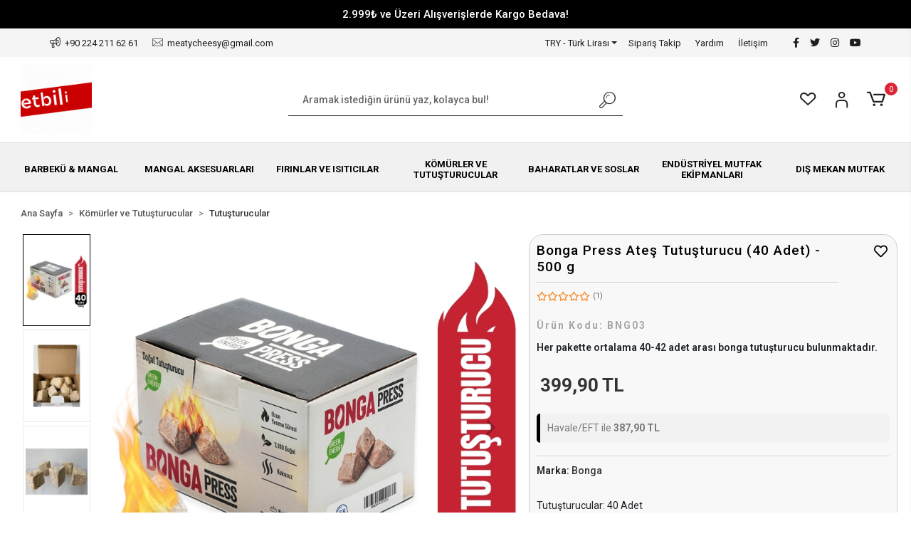

--- FILE ---
content_type: text/html; charset=UTF-8
request_url: https://www.meatycheesy.com.tr/bonga-press-ates-tutusturucu-500-g
body_size: 42848
content:
<!DOCTYPE html><html lang="tr"><head><meta http-equiv="X-UA-Compatible" content="IE=edge" /><meta http-equiv="Content-Type" content="text/html; charset=utf-8"/><meta name='viewport' content='width=device-width, user-scalable=yes'><link rel="preconnect" href="https://percdn.com/"/><link rel="dns-prefetch" href="https://percdn.com/"/><link rel="icon" href="https://percdn.com/f/973362/cG96WmFtNG0vcUp3ZUdFOVU1NG5hQT09/l/favicon-74928849-sw697sh520.webp" /><link rel="stylesheet" type="text/css" href="https://www.meatycheesy.com.tr/template/smart/default/assets/plugins/bootstrap.soft.min.css?v=1661412851" /><link rel="stylesheet" type="text/css" href="https://www.meatycheesy.com.tr/template/smart/default/assets/style.min.css?v=1768864864" /><title>Bonga Press Ateş Tutuşturucu (40 Adet) - Meaty&amp;Cheesy</title><meta name="description" content="Bonga Press Ateş Tutuşturucu (500 g) Bonga Press daha çok mangal, şömine, soba, taşfırın gibi kullanımlarda öneriyoruz. Meaty&amp;Cheesy den sipariş ver, hemen hızlı kargo ile kapına gelsin!" /><link href="https://www.meatycheesy.com.tr/bonga-press-ates-tutusturucu-500-g" rel="canonical" /><meta property="og:title" content="Bonga Press Ateş Tutuşturucu (40 Adet) - Meaty&amp;Cheesy" /><meta property="og:site_name" content="meatycheesy.com.tr" /><meta property="og:type" content="product" /><meta property="og:url" content="https://www.meatycheesy.com.tr/bonga-press-ates-tutusturucu-500-g" /><meta property="og:keywords" content="bonga, bonga ateş tutuşturucu, bonga odun yünü ateş tutuşturucu, bonga odun yünü tutuşturucu, odun yünü ateş tutuşturucu, tutuşturucu, en kaliteli tutuşturucu, bonga fiyat, meaty cheesy" /><meta property="og:description" content="Bonga Press Ateş Tutuşturucu (500 g) Bonga Press daha çok mangal, şömine, soba, taşfırın gibi kullanımlarda öneriyoruz. Meaty&amp;Cheesy den sipariş ver, hemen hızlı kargo ile kapına gelsin!" /><meta property="og:image" content="https://percdn.com/f/973362/cG96YWFtNG0vcUp3ZUdGdEdzOXJKYmtLSWNEeFJBPT0/p/bonga-press-ates-tutusturucu-40-adet-500-g-14718741-sw1500sh1500.png" /><meta property="og:image:width" content="1500" /><meta property="og:image:height" content="1500" /><link rel="preconnect" href="https://fonts.googleapis.com"><link rel="preconnect" href="https://fonts.gstatic.com" crossorigin><style type="text/css">
        body {
            font-family: 'Roboto', sans-serif;
        }
        :root{
            --body-bg:#ffffff;
            --menu-bg-color: #ffffff;
            --menu-color: #000000;
            --menu-color-hover: #000000;
            --main-color: #000000;
            --main-color2: #df2228;
            --header-top-color: #1e1e1e;
            --header-top-color-hover: #000000;
            --add-cart-list: #ffffff;
            --add-cart-list-hover: #ffffff;
            --add-cart-list-bg: #252525;
            --add-cart-list-bg-hover: #df2228;
            --buy-now: #ffffff;
            --buy-now-bg: #252525;
            --buy-now-hover: #ffffff;
            --buy-now-bg-hover: #3f3f3f;
            --add-cart-detail:#ffffff;
            --add-cart-detail-bg:#df2228;
            --add-cart-detail-hover:#ffffff;
            --add-cart-detail-bg-hover:#ff0000;
            --complete-payment:#ffffff;
            --complete-payment-bg:#31ab45;
            --complete-payment-hover:#ffffff;
            --complete-payment-bg-hover:#4dc762;
            --transition-time: .4s ease-out;
        };
        
    </style><link rel="stylesheet" type="text/css" href="https://www.meatycheesy.com.tr/theme/cp____meaty_cheesy/assets/style.css?v=1765923778" /><style type="text/css">
                            @media(min-width:1240px){
                .container,
                .container-sm,
                .container-md,
                .container-lg,
                .container-xl {
                    max-width: 1400px !important;
                    width: 97%;
                }
            }
            </style><div class="op-black"></div><script type="application/ld+json">{"@context":"https:\/\/schema.org","@type":"Website","url":"https:\/\/www.meatycheesy.com.tr","name":"Meaty Cheesy Dijital Hizmetler Gıda Sanayi ve Ticaret Limited Şirketi","potentialAction":{"@type":"SearchAction","target":"https:\/\/www.meatycheesy.com.tr\/arama?k={search_term_string}","query-input":"required name=search_term_string"}}</script><script type="application/ld+json">{"@context":"https:\/\/schema.org","@type":"Store","name":"Meaty Cheesy Dijital Hizmetler Gıda Sanayi ve Ticaret Limited Şirketi","url":"https:\/\/www.meatycheesy.com.tr","logo":"https:\/\/percdn.com\/f\/973362\/cG96WWFuNHErcTQrTm53Z1RvTnE\/l\/logo-81449418.gif","image":"https:\/\/percdn.com\/f\/973362\/cG96WWFuNHErcTQrTm53Z1RvTnE\/l\/logo-81449418.gif","address":"Altınova Mahallesi, Fuar Caddesi No:61 Buttim İş Merkezi D-Blok Kat:1 Ofis:1256 (Yurtiçi kargo üstü) Osmangazi \/ BURSA"}</script><script type="application/ld+json">{"@context":"https:\/\/schema.org\/","@type":"Product","name":"Bonga Press Ateş Tutuşturucu (40 Adet) - 500 g","image":["https:\/\/percdn.com\/f\/973362\/cG96WmFtNG0vcUp3ZUdGdEdzOXJKYmtLSWNEeFJBPT0\/p\/bonga-press-ates-tutusturucu-40-adet-500-g-14718741-sw1500sh1500.webp","https:\/\/percdn.com\/f\/973362\/cG96WmFtNG0vcUp3ZUdGdEdzOXJKYmtLSWNEeFJBPT0\/p\/bonga-press-ates-tutusturucu-500-g--242831765-sw1200sh1200.webp","https:\/\/percdn.com\/f\/973362\/cG96WmFtNG0vcUp3ZUdGdEdzOXJKYmtLSWNEeFJBPT0\/p\/bonga-press-ates-tutusturucu-500-g--378464470-sw1200sh1200.webp","https:\/\/percdn.com\/f\/973362\/cG96WmFtNG0vcUp3ZUdGdEdzOXJKYmtLSWNEeFJBPT0\/p\/bonga-press-ates-tutusturucu-500-g--438205853-sw1200sh1200.webp"],"description":"Bonga Press Ateş Tutuşturucu (500 g) Bonga Press daha çok mangal, şömine, soba, taşfırın gibi kullanımlarda öneriyoruz. Meaty&Cheesy den sipariş ver, hemen hızlı kargo ile kapına gelsin!","productId":"455","mpn":"BNG03","gtin":"869982623773","sku":"BNG03","brand":{"@type":"Brand","name":"Bonga"},"aggregateRating":{"@type":"AggregateRating","ratingValue":"5,0","reviewCount":1},"offers":{"@type":"Offer","priceCurrency":"try","price":"399.90","itemCondition":"https:\/\/schema.org\/NewCondition","availability":"https:\/\/schema.org\/InStock","priceValidUntil":"","seller":{"@type":"Organization","name":"Meaty Cheesy Dijital Hizmetler Gıda Sanayi ve Ticaret Limited Şirketi"},"url":"https:\/\/www.meatycheesy.com.tr\/bonga-press-ates-tutusturucu-500-g"}}</script><meta name="google-site-verification" content="q_tpqfZE_TCvB-guAXkok4Ggyhzy2f7KHmwehsALX8A" /><!-- Global site tag (gtag.js) --><script async src="https://www.googletagmanager.com/gtag/js?id=UA-0000000-0"></script><script>
                var google_tag_defined = true;
                window.dataLayer = window.dataLayer || [];
                function gtag(){dataLayer.push(arguments);}
                gtag('js', new Date());
                                                gtag('config', 'UA-0000000-0');
                                                gtag('config', 'G-7SCZQ2FEYW');
                                                            </script><!-- Facebook Pixel Code --><script>
                    !function(f,b,e,v,n,t,s)
                    {if(f.fbq)return;n=f.fbq=function(){n.callMethod?
                        n.callMethod.apply(n,arguments):n.queue.push(arguments)};
                        if(!f._fbq)f._fbq=n;n.push=n;n.loaded=!0;n.version='2.0';
                        n.queue=[];t=b.createElement(e);t.async=!0;
                        t.src=v;s=b.getElementsByTagName(e)[0];
                        s.parentNode.insertBefore(t,s)}(window, document,'script',
                        'https://connect.facebook.net/en_US/fbevents.js');
                    fbq('init', '385444630943177');
                    fbq('track', 'PageView',{});
                </script><!-- End Facebook Pixel Code --><meta name="viewport" content="width=device-width, initial-scale=1.0, maximum-scale=1.0, user-scalable=0" /></head><body class="product-body "><div class="addons-campaign-bar acb-type-0 acb-desktop-1 acb-mobile-1"
     style="background-color: #000000;  height: 40px; background-repeat: no-repeat; background-position: center;"><a href="#" class="url"><div class="container"><div class="text" style="color: #ffffff; font-size: 15px">
                    2.999₺ ve Üzeri Alışverişlerde Kargo Bedava!
                </div></div></a></div><style type="text/css">
        @media (max-width: 991px) {
            .addons-campaign-bar {
            height: 40px !important;
        }
                .addons-campaign-bar {
            margin-top: 60px;
            margin-bottom: -60px;
        }
                .addons-campaign-bar .text {
            font-size: 14px !important;
        }
        }
</style><section class="pattern-group pattern-group-t-0 pattern-group-p-product "><div class="no-container"><div class="pattern-group-body"><div class="p-g-b-c-wrapper"><div class="p-g-b-c-inner"><div class="p-g-mod p-g-mod-t-28 p-g-mod-header  p-g-mod-trans   "><div class="p-g-mod-body  p-g-mod-body-p-0  "><header class="desktop"><section class="h-contact"><div class="container-fluid container-fluid-relative"><div class="row"><div class="col-md-5"><div class="info"><a href="tel:+90 224 211 62 61" class="item pl-0"><i class="coreicon-megaphone"></i><span>
                                    +90 224 211 62 61
                                </span></a><a href="/cdn-cgi/l/email-protection#4b262e2a3f3228232e2e38320b2c262a222765282426" class="item"><i class="coreicon-envelope-1"></i><span>
                                    <span class="__cf_email__" data-cfemail="cfa2aaaebbb6aca7aaaabcb68fa8a2aea6a3e1aca0a2">[email&#160;protected]</span>
                                </span></a></div></div><div class="col-md-7"><div class="social-media float-right"><a href="https://www.facebook.com/etbilimi" class="fb" target="_blank"><i class="fab fa-facebook-f"></i></a><a href="https://www.twitter.com/etbilimi" class="tw" target="_blank"><i class="fab fa-twitter"></i></a><a href="https://www.instagram.com/etbilimi/" class="ins" target="_blank"><i class="fab fa-instagram"></i></a><a href="https://www.youtube.com/@MeatyCheesy" class="yt" target="_blank"><i class="fab fa-youtube"></i></a></div><div class="info float-right"><div class="dropdown dropdown-currencies-1 mr-3"><span class="dropdown-toggle" id="dropdownDesktopMenu2Offset-left"
                      data-toggle="dropdown" aria-haspopup="true" aria-expanded="false">
                    TRY - Türk Lirası                </span><div class="dropdown-menu dropdown-menu-left" aria-labelledby="dropdownDesktopMenu2Offset-left"><a href="javascript:;" onclick="changeCurrency('TRY')" class="dropdown-item">
                            TRY - Türk Lirası                        </a><a href="javascript:;" onclick="changeCurrency('USD')" class="dropdown-item">
                            USD - Dolar                        </a><a href="javascript:;" onclick="changeCurrency('EUR')" class="dropdown-item">
                            EUR - Euro                        </a><a href="javascript:;" onclick="changeCurrency('CHF')" class="dropdown-item">
                            CHF - İsviçre Frangı                        </a><a href="javascript:;" onclick="changeCurrency('GBP')" class="dropdown-item">
                            GBP - İngiliz Sterlini                        </a></div></div><a href="https://www.meatycheesy.com.tr/siparis-takip" class="item">Sipariş Takip</a><a href="https://www.meatycheesy.com.tr/yardim" class="item">Yardım</a><a href="https://www.meatycheesy.com.tr/iletisim" class="item">İletişim</a></div><div class="clearfix"></div></div></div></div></section><section class="h-center"><div class="container"><div class="row"><div class="col-md-2"><div class="logo header-area"><a href="https://www.meatycheesy.com.tr" ><img src="https://percdn.com/f/973362/cG96WWFuNHErcTQrTm53Z1RvTnE/l/logo-81449418.gif" alt="" /></a></div></div><div class="col-md-8"><div class="header-area"><div class="search"><form action="https://www.meatycheesy.com.tr/arama" method="get" data-choose-action="redirect" data-smart-product-search-image><div class="input-box"><input type="text" name="k" value="" id="search-input" class="form-control" placeholder="Aramak istediğin ürünü yaz, kolayca bul!" /></div><button type="submit" class="btn btn-orange btn-send"><i class="coreicon-search-1"></i></button></form></div></div></div><div class="col-md-2"><div class="header-area last"><div class="header-bar"><a class="bar-link bar-favorite mr-3" href="https://www.meatycheesy.com.tr/hesabim/favori-listem" ><span class="icon"><i class="coreicon-heart-empty"></i></span></a><div class="bar-link bar-user"><div class="link"><a class="bar-link mr-3" href="https://www.meatycheesy.com.tr/uye-giris"><span class="icon"><i class="coreicon-user-5"></i></span></a></div></div><div class="dropdown"><a class="bar-link bar-cart" id="console-menu-3" role="button" href="javascript:;"><span class="icon"><i class="coreicon-cart-2"></i><span class="count" data-cart-quantity>0</span></span></a></div></div></div></div></div></div></section><section class="menu"><div class="container-full"><div class="row"><div class="col-md-12"><div class="mega-menu side"><ul class="navbar-nav"><li class="nav-item dropdown"><span class="nav-link dropdown-toggle" href="https://www.meatycheesy.com.tr/mangal-barbeku" id="mega-menu-8" data-parent-id="8" role="button"><span class="under-category">BARBEKÜ &amp; MANGAL</span></span><div class="dropdown-menu" aria-labelledby="mega-menu-8"><div class="mega-menu-container"><div class="container-fluid" ><div class="row"><div class="col-md-12"><div class="row h-100"><div class="col"><div class="sub-cat"><a class="sub-title" data-parent-id="8" data-id="27" href="https://www.meatycheesy.com.tr/komurlu-klasik-barbekuler"><img src="https://percdn.com/f/973362/cG96WmFtNG0vcUp3ZUdGcUg4OG5iN2dQYmNFPQ/c/klasik-komurlu-barbekuler-51632335-sw1500sh1500.webp" class="subtitle-img" alt="" />
                                                                                                                                                                                     Kömürlü Klasik  Barbeküler
                                                                                    </a><ul></ul></div><div class="sub-cat"><a class="sub-title" data-parent-id="8" data-id="39" href="https://www.meatycheesy.com.tr/komurlu-kamado-barbekuler"><img src="https://percdn.com/f/973362/cG96WmFtNG0vcUp3ZUdGcUg4OG5iN2dQYmNFPQ/c/kamado-komurlu-barbekuler-40099350-sw1000sh1000.webp" class="subtitle-img" alt="" />
                                                                                                                                                                                     Kömürlü Kamado Barbeküler
                                                                                    </a><ul></ul></div></div><div class="col"><div class="sub-cat"><a class="sub-title" data-parent-id="8" data-id="33" href="https://www.meatycheesy.com.tr/gazli-barbekuler"><img src="https://percdn.com/f/973362/cG96WmFtNG0vcUp3ZUdGcUg4OG5iN2dQYmNFPQ/c/gazli-barbekuler-96597058-sw300sh300.webp" class="subtitle-img" alt="" />
                                                                                                                                                                                     Gazlı Barbeküler
                                                                                    </a><ul></ul></div><div class="sub-cat"><a class="sub-title" data-parent-id="8" data-id="40" href="https://www.meatycheesy.com.tr/komurlu-smoker-barbekuler"><img src="https://percdn.com/f/973362/cG96WmFtNG0vcUp3ZUdGcUg4OG5iN2dQYmNFPQ/c/smoker-komurlu-barbekuler-81930173-sw1000sh1000.webp" class="subtitle-img" alt="" />
                                                                                                                                                                                     Kömürlü Smoker Barbeküler
                                                                                    </a><ul></ul></div></div><div class="col"><div class="sub-cat"><a class="sub-title" data-parent-id="8" data-id="60" href="https://www.meatycheesy.com.tr/peletli-smoker-barbekuler"><img src="https://percdn.com/f/973362/cG96WmFtNG0vcUp3ZUdGcUg4OG5iN2dQYmNFPQ/c/peletli-barbekuler-60967385-sw1500sh1500.webp" class="subtitle-img" alt="" />
                                                                                                                                                                                     Peletli Smoker Barbeküler
                                                                                    </a><ul></ul></div><div class="sub-cat"><a class="sub-title" data-parent-id="8" data-id="67" href="https://www.meatycheesy.com.tr/portatif-barbekuler"><img src="https://percdn.com/f/973362/cG96WmFtNG0vcUp3ZUdGcUg4OG5iN2dQYmNFPQ/c/portatif-barbekuler-39673772-sw1000sh1000.webp" class="subtitle-img" alt="" />
                                                                                                                                                                                     Portatif Barbeküler
                                                                                    </a><ul></ul></div></div><div class="col"><div class="sub-cat"><a class="sub-title" data-parent-id="8" data-id="36" href="https://www.meatycheesy.com.tr/elektrikli-barbekuler"><img src="https://percdn.com/f/973362/cG96WmFtNG0vcUp3ZUdGcUg4OG5iN2dQYmNFPQ/c/elektrikli-barbekuler-81313324-sw300sh300.webp" class="subtitle-img" alt="" />
                                                                                                                                                                                     Elektrikli Barbeküler
                                                                                    </a><ul></ul></div><div class="sub-cat"><a class="sub-title" data-parent-id="8" data-id="49" href="https://www.meatycheesy.com.tr/az-dumanli-komurlu-barbekuler"><img src="https://percdn.com/f/973362/cG96WmFtNG0vcUp3ZUdGcUg4OG5iN2dQYmNFPQ/c/az-dumanli-komurlu-barbekuler-86286395-sw1000sh1000.webp" class="subtitle-img" alt="" />
                                                                                                                                                                                     Az Dumanlı Kömürlü Barbeküler
                                                                                    </a><ul></ul></div></div></div></div></div></div></div></div></li><li class="nav-item dropdown"><span class="nav-link dropdown-toggle" href="https://www.meatycheesy.com.tr/mangal-aksesuarlari" id="mega-menu-1" data-parent-id="1" role="button"><span class="under-category">MANGAL AKSESUARLARI</span></span><div class="dropdown-menu" aria-labelledby="mega-menu-1"><div class="mega-menu-container"><div class="container-fluid" ><div class="row"><div class="col-md-12"><div class="row h-100"><div class="col"><div class="sub-cat"><a class="sub-title" data-parent-id="1" data-id="2" href="https://www.meatycheesy.com.tr/barbeku-mangal-dokum-izgara-modelleri"><img src="https://percdn.com/f/973362/cG96WmFtNG0vcUp3ZUdGcUg4OG5iN2dQYmNFPQ/c/izgara-modelleri-2328044-sw1500sh1500.webp" class="subtitle-img" alt="" />
                                                                                                                                                                                     Izgara Modelleri
                                                                                    </a><ul></ul></div><div class="sub-cat"><a class="sub-title" data-parent-id="1" data-id="4" href="https://www.meatycheesy.com.tr/komur-bacasi-ve-komur-sepetleri"><img src="https://percdn.com/f/973362/cG96WmFtNG0vcUp3ZUdGcUg4OG5iN2dQYmNFPQ/c/komur-bacasi-ve-sepetler-2209391-sw1080sh1080.webp" class="subtitle-img" alt="" />
                                                                                                                                                                                     Kömür Bacası ve Sepetler
                                                                                    </a><ul></ul></div></div><div class="col"><div class="sub-cat"><a class="sub-title" data-parent-id="1" data-id="30" href="https://www.meatycheesy.com.tr/pisirme-ekipmanlari"><img src="https://percdn.com/f/973362/cG96WmFtNG0vcUp3ZUdGcUg4OG5iN2dQYmNFPQ/c/pisirme-ekipmanlari-60159234-sw300sh300.webp" class="subtitle-img" alt="" />
                                                                                                                                                                                     Pişirme Ekipmanları
                                                                                    </a><ul></ul></div><div class="sub-cat"><a class="sub-title" data-parent-id="1" data-id="17" href="https://www.meatycheesy.com.tr/termometreler"><img src="https://percdn.com/f/973362/cG96WmFtNG0vcUp3ZUdGcUg4OG5iN2dQYmNFPQ/c/termometreler-2089632-sw1000sh1000.webp" class="subtitle-img" alt="" />
                                                                                                                                                                                     Termometreler
                                                                                    </a><ul></ul></div></div><div class="col"><div class="sub-cat"><a class="sub-title" data-parent-id="1" data-id="31" href="https://www.meatycheesy.com.tr/temizleme-ekipmanlari"><img src="https://percdn.com/f/973362/cG96WmFtNG0vcUp3ZUdGcUg4OG5iN2dQYmNFPQ/c/temizleme-ekipmanlari-5678984-sw1000sh1000.webp" class="subtitle-img" alt="" />
                                                                                                                                                                                     Temizleme Ekipmanları
                                                                                    </a><ul></ul></div><div class="sub-cat"><a class="sub-title" data-parent-id="1" data-id="6" href="https://www.meatycheesy.com.tr/mangal-ve-firin-eldivenleri"><img src="https://percdn.com/f/973362/cG96WmFtNG0vcUp3ZUdGcUg4OG5iN2dQYmNFPQ/c/mangal-ve-firin-eldivenleri-21772029-sw1200sh1200.webp" class="subtitle-img" alt="" />
                                                                                                                                                                                     Mangal ve Fırın Eldivenleri
                                                                                    </a><ul></ul></div></div><div class="col"><div class="sub-cat"><a class="sub-title" data-parent-id="1" data-id="5" href="https://www.meatycheesy.com.tr/mangal-barbeku-cevirme-aparatlari"><img src="https://percdn.com/f/973362/cG96WmFtNG0vcUp3ZUdGcUg4OG5iN2dQYmNFPQ/c/cevirme-aparatlari-90658662-sw1000sh1000.webp" class="subtitle-img" alt="" />
                                                                                                                                                                                     Çevirme Aparatları
                                                                                    </a><ul></ul></div><div class="sub-cat"><a class="sub-title" data-parent-id="1" data-id="32" href="https://www.meatycheesy.com.tr/koruma-kiliflari"><img src="https://percdn.com/f/973362/cG96WmFtNG0vcUp3ZUdGcUg4OG5iN2dQYmNFPQ/c/kiliflar-63159463-sw300sh300.webp" class="subtitle-img" alt="" />
                                                                                                                                                                                     Koruma Kılıfları
                                                                                    </a><ul></ul></div></div></div></div></div></div></div></div></li><li class="nav-item dropdown"><span class="nav-link dropdown-toggle" href="https://www.meatycheesy.com.tr/firinlar-ve-isiticilar" id="mega-menu-41" data-parent-id="41" role="button"><span class="under-category">FIRINLAR VE ISITICILAR</span></span><div class="dropdown-menu" aria-labelledby="mega-menu-41"><div class="mega-menu-container"><div class="container-fluid" ><div class="row"><div class="col-md-12"><div class="row h-100"><div class="col"><div class="sub-cat"><a class="sub-title" data-parent-id="41" data-id="44" href="https://www.meatycheesy.com.tr/firinlar"><img src="https://percdn.com/f/973362/cG96WmFtNG0vcUp3ZUdGcUg4OG5iN2dQYmNFPQ/c/firinlar-70847865-sw1000sh1000.webp" class="subtitle-img" alt="" />
                                                                                                                                                                                     Fırınlar
                                                                                    </a><ul></ul></div><div class="sub-cat"><a class="sub-title" data-parent-id="41" data-id="43" href="https://www.meatycheesy.com.tr/kamp-malzemeleri"><img src="https://percdn.com/f/973362/cG96WmFtNG0vcUp3ZUdGcUg4OG5iN2dQYmNFPQ/c/kamp-malzemeleri-85837750-sw1500sh1500.webp" class="subtitle-img" alt="" />
                                                                                                                                                                                     Kamp Malzemeleri
                                                                                    </a><ul></ul></div></div><div class="col"><div class="sub-cat"><a class="sub-title" data-parent-id="41" data-id="62" href="https://www.meatycheesy.com.tr/firin-aksesuarlari"><img src="https://percdn.com/f/973362/cG96WmFtNG0vcUp3ZUdGcUg4OG5iN2dQYmNFPQ/c/firin-aksesuarlari-81153284-sw1000sh1000.webp" class="subtitle-img" alt="" />
                                                                                                                                                                                     Fırın Aksesuarları
                                                                                    </a><ul></ul></div></div><div class="col"><div class="sub-cat"><a class="sub-title" data-parent-id="41" data-id="45" href="https://www.meatycheesy.com.tr/isiticilar"><img src="https://percdn.com/f/973362/cG96WmFtNG0vcUp3ZUdGcUg4OG5iN2dQYmNFPQ/c/isiticilar-5521791-sw1000sh1000.webp" class="subtitle-img" alt="" />
                                                                                                                                                                                     Isıtıcılar
                                                                                    </a><ul></ul></div></div><div class="col"><div class="sub-cat"><a class="sub-title" data-parent-id="41" data-id="47" href="https://www.meatycheesy.com.tr/ates-cukurlari"><img src="https://percdn.com/f/973362/cG96WmFtNG0vcUp3ZUdGcUg4OG5iN2dQYmNFPQ/c/ates-cukurlari-34792593-sw1500sh1500.webp" class="subtitle-img" alt="" />
                                                                                                                                                                                     Ateş Çukurları
                                                                                    </a><ul></ul></div></div></div></div></div></div></div></div></li><li class="nav-item dropdown"><span class="nav-link dropdown-toggle" href="https://www.meatycheesy.com.tr/mangal-komurleri-ve-tutusturucular" id="mega-menu-14" data-parent-id="14" role="button"><span class="under-category">KÖMÜRLER VE TUTUŞTURUCULAR</span></span><div class="dropdown-menu" aria-labelledby="mega-menu-14"><div class="mega-menu-container"><div class="container-fluid" ><div class="row"><div class="col-md-12"><div class="row h-100"><div class="col"><div class="sub-cat"><a class="sub-title" data-parent-id="14" data-id="63" href="https://www.meatycheesy.com.tr/meatycheesy-komurler"><img src="https://percdn.com/f/973362/cG96WmFtNG0vcUp3ZUdGcUg4OG5iN2dQYmNFPQ/c/meaty-cheesy-komurler-64688447-sw1500sh1500.webp" class="subtitle-img" alt="" />
                                                                                                                                                                                     Meaty&amp;Cheesy Kömürler
                                                                                    </a><ul></ul></div><div class="sub-cat"><a class="sub-title" data-parent-id="14" data-id="73" href="https://www.meatycheesy.com.tr/tutsuleme-talaslari"><img src="https://percdn.com/f/973362/cG96WmFtNG0vcUp3ZUdGcUg4OG5iN2dQYmNFPQ/c/tutsuleme-talaslari-24337782-sw1000sh1000.webp" class="subtitle-img" alt="" />
                                                                                                                                                                                     Tütsüleme Talaşları
                                                                                    </a><ul></ul></div></div><div class="col"><div class="sub-cat"><a class="sub-title" data-parent-id="14" data-id="64" href="https://www.meatycheesy.com.tr/ithal-komurler"><img src="https://percdn.com/f/973362/cG96WmFtNG0vcUp3ZUdGcUg4OG5iN2dQYmNFPQ/c/ithal-komurler-81030170-sw1000sh1000.webp" class="subtitle-img" alt="" />
                                                                                                                                                                                     İthal Kömürler
                                                                                    </a><ul></ul></div><div class="sub-cat"><a class="sub-title" data-parent-id="14" data-id="23" href="https://www.meatycheesy.com.tr/meatycheesy-tutusturma-setleri"><img src="https://percdn.com/f/973362/cG96WmFtNG0vcUp3ZUdGcUg4OG5iN2dQYmNFPQ/c/tutusturma-setleri-60269647-sw1500sh1500.webp" class="subtitle-img" alt="" />
                                                                                                                                                                                     Tutuşturma Setleri
                                                                                    </a><ul></ul></div></div><div class="col"><div class="sub-cat"><a class="sub-title" data-parent-id="14" data-id="65" href="https://www.meatycheesy.com.tr/tutusturucular"><img src="https://percdn.com/f/973362/cG96WmFtNG0vcUp3ZUdGcUg4OG5iN2dQYmNFPQ/c/tutusturucular-20243318-sw1500sh1500.webp" class="subtitle-img" alt="" />
                                                                                                                                                                                     Tutuşturucular
                                                                                    </a><ul></ul></div></div><div class="col"><div class="sub-cat"><a class="sub-title" data-parent-id="14" data-id="66" href="https://www.meatycheesy.com.tr/peletler"><img src="https://percdn.com/f/973362/cG96WmFtNG0vcUp3ZUdGcUg4OG5iN2dQYmNFPQ/c/peletler-92596173-sw1500sh1500.webp" class="subtitle-img" alt="" />
                                                                                                                                                                                     Peletler
                                                                                    </a><ul></ul></div></div></div></div></div></div></div></div></li><li class="nav-item dropdown"><span class="nav-link dropdown-toggle" href="https://www.meatycheesy.com.tr/baharatlar-ve-soslar" id="mega-menu-10" data-parent-id="10" role="button"><span class="under-category">BAHARATLAR VE SOSLAR</span></span><div class="dropdown-menu" aria-labelledby="mega-menu-10"><div class="mega-menu-container"><div class="container-fluid" ><div class="row"><div class="col-md-12"><div class="row h-100"><div class="col"><div class="sub-cat"><a class="sub-title" data-parent-id="10" data-id="61" href="https://www.meatycheesy.com.tr/baharat-setleri"><img src="https://percdn.com/f/973362/cG96WmFtNG0vcUp3ZUdGcUg4OG5iN2dQYmNFPQ/c/baharat-setleri-21026372-sw920sh920.webp" class="subtitle-img" alt="" />
                                                                                                                                                                                     Baharat Setleri
                                                                                    </a><ul></ul></div></div><div class="col"><div class="sub-cat"><a class="sub-title" data-parent-id="10" data-id="52" href="https://www.meatycheesy.com.tr/paket-baharatlar"><img src="https://percdn.com/f/973362/cG96WmFtNG0vcUp3ZUdGcUg4OG5iN2dQYmNFPQ/c/paket-baharatlar-96164649-sw1500sh1500.webp" class="subtitle-img" alt="" />
                                                                                                                                                                                     Paket Baharatlar
                                                                                    </a><ul></ul></div></div><div class="col"><div class="sub-cat"><a class="sub-title" data-parent-id="10" data-id="53" href="https://www.meatycheesy.com.tr/sise-baharatlar"><img src="https://percdn.com/f/973362/cG96WmFtNG0vcUp3ZUdGcUg4OG5iN2dQYmNFPQ/c/sise-baharatlar-84409244-sw920sh920.webp" class="subtitle-img" alt="" />
                                                                                                                                                                                     Şişe Baharatlar
                                                                                    </a><ul></ul></div></div></div></div></div></div></div></div></li><li class="nav-item "><span class="nav-link dropdown-toggle" href="https://www.meatycheesy.com.tr/endustriyel-mutfak-ekipmanlari" id="mega-menu-81" data-parent-id="81" role="button"><span class="under-category">ENDÜSTRİYEL MUTFAK EKİPMANLARI</span></span></li><li class="nav-item "><span class="nav-link dropdown-toggle" href="https://www.meatycheesy.com.tr/dis-mekan-mutfak" id="mega-menu-82" data-parent-id="82" role="button"><span class="under-category">DIŞ MEKAN MUTFAK</span></span></li></ul></div></div></div></div></section></header><header class="mobile"><div class="op-black"></div><div class="left"><a href="javascript:;" class="icon-group ml-2 btn-sidebar-menu"><i class="coreicon-bar"></i></a></div><div class="center"><div class="logo"><a href="https://www.meatycheesy.com.tr"><img src="https://percdn.com/f/973362/cG96WWFuNHErcTQrTm53Z1RvTnE/l/mobil-logo-44255523.gif" alt="" /></a></div></div><div class="right"><a href="javascript:;" class="icon-group btn-sidebar-menu mr-3 bar-search-2"><i class="coreicon-search-1"></i></a><a href="javascript:;" class="icon-group mr-3 btn-sidebar-user"><i class="coreicon-user-5"></i></a><a class="icon-group mr-3 bar-cart" href="javascript:;"><i class="coreicon-cart-2"></i><span class="badge" data-cart-quantity>0</span></a></div><div class="clearfix"></div><nav class="sidebar-menu-type-2"><div class="logo-area"><a href="https://www.meatycheesy.com.tr" ><img src="https://percdn.com/f/973362/cG96WWFuNHErcTQrTm53Z1RvTnE/l/logo-81449418.gif" alt="" /></a><div class="mobile-menu-close"><i class="fas fa-times"></i></div></div><div class="scrollbar"><section class="mobile-search"><form action="https://www.meatycheesy.com.tr/arama" method="get"  data-choose-action="redirect" data-smart-mobile-product-search-image ><div class="input-box"><input type="text" name="k" class="form-control" id="search-input-2" placeholder="Ara.." /></div><button type="submit" class="btn btn-orange btn-send"><div><i class="coreicon-search"></i></div></button></form><div class="clearfix"></div></section><div class="mobil-area-title">
                   TÜM KATEGORİLER
                </div><div class="categories"><ul><li class="sc-8"><a href="javascript:;" class="btn-categories-show" data-id="8"><span class="name float-left">Barbekü & Mangal</span><span class="icon float-right"><i class="fas fa-angle-right"></i></span><div class="clearfix"></div></a><ul class="multi categories-list-8"><li class="sc-8-all"><a href="https://www.meatycheesy.com.tr/mangal-barbeku"><span class="name float-left">
                            Tüm
                            Barbekü & Mangal</span><div class="clearfix"></div></a></li><li class="sc-27"><a href="javascript:;" class="btn-categories-show" data-id="27"><span class="name float-left">Kömürlü Klasik  Barbeküler</span><span class="icon float-right"><i class="fas fa-angle-right"></i></span><div class="clearfix"></div></a><ul class="multi categories-list-27"><li class="sc-27-all"><a href="https://www.meatycheesy.com.tr/komurlu-klasik-barbekuler"><span class="name float-left">
                            Tüm
                            Kömürlü Klasik  Barbeküler</span><div class="clearfix"></div></a></li><li class="sc-11"><a href="javascript:;" class="btn-categories-show" data-id="11"><span class="name float-left">Guruss</span><span class="icon float-right"><i class="fas fa-angle-right"></i></span><div class="clearfix"></div></a><ul class="multi categories-list-11"><li class="sc-11-all"><a href="https://www.meatycheesy.com.tr/guruss-mangal"><span class="name float-left">
                            Tüm
                            Guruss</span><div class="clearfix"></div></a></li><li class="sc-20"><a href="https://www.meatycheesy.com.tr/guruss-cg75-meatycheesy-setleri" data-id="20"><span class="name ">Guruss CG75 Setleri</span><div class="clearfix"></div></a></li><li class="sc-21"><a href="https://www.meatycheesy.com.tr/guruss-cg50-meatycheesy-setleri" data-id="21"><span class="name ">Guruss CG50 Setleri</span><div class="clearfix"></div></a></li><li class="sc-22"><a href="https://www.meatycheesy.com.tr/guruss-go-grill-meatycheesy-setleri" data-id="22"><span class="name ">Guruss Go Grill Setleri</span><div class="clearfix"></div></a></li></ul></li><li class="sc-12"><a href="https://www.meatycheesy.com.tr/igrill-barbeku-mangal" data-id="12"><span class="name ">IGRILL</span><div class="clearfix"></div></a></li><li class="sc-13"><a href="javascript:;" class="btn-categories-show" data-id="13"><span class="name float-left">KaRP</span><span class="icon float-right"><i class="fas fa-angle-right"></i></span><div class="clearfix"></div></a><ul class="multi categories-list-13"><li class="sc-13-all"><a href="https://www.meatycheesy.com.tr/karp-mangal"><span class="name float-left">
                            Tüm
                            KaRP</span><div class="clearfix"></div></a></li><li class="sc-19"><a href="https://www.meatycheesy.com.tr/karp-75-meatycheesy-mangal-setleri" data-id="19"><span class="name ">Karp 75 Setleri</span><div class="clearfix"></div></a></li></ul></li><li class="sc-51"><a href="https://www.meatycheesy.com.tr/napoleon-komurlu-barbeku" data-id="51"><span class="name ">Napoleon</span><div class="clearfix"></div></a></li></ul></li><li class="sc-33"><a href="javascript:;" class="btn-categories-show" data-id="33"><img data-src="https://percdn.com/f/973362/cG96WmFtNG0vcUp3ZUdFOVU1NG5hQT09/c/gazli-barbekuler-16794849-sw1080sh270.webp" src="[data-uri]" class="img-auto lazy-mobile-menu" alt="" /><span class="name float-left">Gazlı Barbeküler</span><span class="icon float-right"><i class="fas fa-angle-right"></i></span><div class="clearfix"></div></a><ul class="multi categories-list-33"><li class="sc-33-all"><a href="https://www.meatycheesy.com.tr/gazli-barbekuler"><span class="name float-left">
                            Tüm
                            Gazlı Barbeküler</span><div class="clearfix"></div></a></li><li class="sc-34"><a href="https://www.meatycheesy.com.tr/klasik-gazli-barbekuler" data-id="34"><img data-src="https://percdn.com/f/973362/cG96WmFtNG0vcUp3ZUdFOVU1NG5hQT09/c/klasik-gazli-barbekuler-57119777-sw1080sh270.webp" src="[data-uri]" class="img-auto lazy-mobile-menu" alt="" /><span class="name ">Klasik Gazlı Barbeküler</span><div class="clearfix"></div></a></li><li class="sc-83"><a href="https://www.meatycheesy.com.tr/tezgah-ustu-gazli-barbekuler" data-id="83"><span class="name ">Tezgah Üstü Gazlı Barbeküler</span><div class="clearfix"></div></a></li></ul></li><li class="sc-60"><a href="javascript:;" class="btn-categories-show" data-id="60"><span class="name float-left">Peletli Smoker Barbeküler</span><span class="icon float-right"><i class="fas fa-angle-right"></i></span><div class="clearfix"></div></a><ul class="multi categories-list-60"><li class="sc-60-all"><a href="https://www.meatycheesy.com.tr/peletli-smoker-barbekuler"><span class="name float-left">
                            Tüm
                            Peletli Smoker Barbeküler</span><div class="clearfix"></div></a></li><li class="sc-50"><a href="https://www.meatycheesy.com.tr/dooman-barbeku-mangal" data-id="50"><span class="name ">Dooman</span><div class="clearfix"></div></a></li></ul></li><li class="sc-36"><a href="https://www.meatycheesy.com.tr/elektrikli-barbekuler" data-id="36"><span class="name ">Elektrikli Barbeküler</span><div class="clearfix"></div></a></li><li class="sc-39"><a href="https://www.meatycheesy.com.tr/komurlu-kamado-barbekuler" data-id="39"><span class="name ">Kömürlü Kamado Barbeküler</span><div class="clearfix"></div></a></li><li class="sc-40"><a href="https://www.meatycheesy.com.tr/komurlu-smoker-barbekuler" data-id="40"><span class="name ">Kömürlü Smoker Barbeküler</span><div class="clearfix"></div></a></li><li class="sc-67"><a href="javascript:;" class="btn-categories-show" data-id="67"><span class="name float-left">Portatif Barbeküler</span><span class="icon float-right"><i class="fas fa-angle-right"></i></span><div class="clearfix"></div></a><ul class="multi categories-list-67"><li class="sc-67-all"><a href="https://www.meatycheesy.com.tr/portatif-barbekuler"><span class="name float-left">
                            Tüm
                            Portatif Barbeküler</span><div class="clearfix"></div></a></li><li class="sc-48"><a href="https://www.meatycheesy.com.tr/portatif-komurlu-barbekuler" data-id="48"><span class="name ">Portatif Kömürlü Barbeküler</span><div class="clearfix"></div></a></li><li class="sc-38"><a href="https://www.meatycheesy.com.tr/portatif-gazli-barbekuler" data-id="38"><span class="name ">Portatif Gazlı Barbeküler</span><div class="clearfix"></div></a></li><li class="sc-37"><a href="https://www.meatycheesy.com.tr/portatif-elektrikli-barbekuler" data-id="37"><span class="name ">Portatif Elektrikli Barbeküler</span><div class="clearfix"></div></a></li></ul></li><li class="sc-49"><a href="https://www.meatycheesy.com.tr/az-dumanli-komurlu-barbekuler" data-id="49"><span class="name ">Az Dumanlı Kömürlü Barbeküler</span><div class="clearfix"></div></a></li></ul></li><li class="sc-1"><a href="javascript:;" class="btn-categories-show" data-id="1"><span class="name float-left">Mangal Aksesuarları</span><span class="icon float-right"><i class="fas fa-angle-right"></i></span><div class="clearfix"></div></a><ul class="multi categories-list-1"><li class="sc-1-all"><a href="https://www.meatycheesy.com.tr/mangal-aksesuarlari"><span class="name float-left">
                            Tüm
                            Mangal Aksesuarları</span><div class="clearfix"></div></a></li><li class="sc-2"><a href="javascript:;" class="btn-categories-show" data-id="2"><span class="name float-left">Izgara Modelleri</span><span class="icon float-right"><i class="fas fa-angle-right"></i></span><div class="clearfix"></div></a><ul class="multi categories-list-2"><li class="sc-2-all"><a href="https://www.meatycheesy.com.tr/barbeku-mangal-dokum-izgara-modelleri"><span class="name float-left">
                            Tüm
                            Izgara Modelleri</span><div class="clearfix"></div></a></li><li class="sc-3"><a href="https://www.meatycheesy.com.tr/duz-yuzey-izgaralar" data-id="3"><span class="name ">Düz Yüzey Izgaralar</span><div class="clearfix"></div></a></li><li class="sc-68"><a href="https://www.meatycheesy.com.tr/dokum-izgara" data-id="68"><span class="name ">Döküm Izgara</span><div class="clearfix"></div></a></li><li class="sc-69"><a href="https://www.meatycheesy.com.tr/celik-izgaralar" data-id="69"><span class="name ">Çelik Izgaralar</span><div class="clearfix"></div></a></li><li class="sc-70"><a href="https://www.meatycheesy.com.tr/diger-izgaralar" data-id="70"><span class="name ">Diğer Izgaralar</span><div class="clearfix"></div></a></li><li class="sc-71"><a href="https://www.meatycheesy.com.tr/yuvarlak-izgaralar" data-id="71"><span class="name ">Yuvarlak Izgaralar</span><div class="clearfix"></div></a></li></ul></li><li class="sc-30"><a href="javascript:;" class="btn-categories-show" data-id="30"><span class="name float-left">Pişirme Ekipmanları</span><span class="icon float-right"><i class="fas fa-angle-right"></i></span><div class="clearfix"></div></a><ul class="multi categories-list-30"><li class="sc-30-all"><a href="https://www.meatycheesy.com.tr/pisirme-ekipmanlari"><span class="name float-left">
                            Tüm
                            Pişirme Ekipmanları</span><div class="clearfix"></div></a></li><li class="sc-72"><a href="https://www.meatycheesy.com.tr/hamburger-ekipmanlari" data-id="72"><span class="name ">Hamburger Ekipmanları</span><div class="clearfix"></div></a></li><li class="sc-79"><a href="https://www.meatycheesy.com.tr/cag-doner-tavuk-doner-et-doner-aparat-ve-ekipmanlari" data-id="79"><span class="name ">Döner Ekipmanları</span><div class="clearfix"></div></a></li><li class="sc-80"><a href="https://www.meatycheesy.com.tr/kebap-aparat-ve-ekipmanlari" data-id="80"><span class="name ">Kebap Ekipmanları</span><div class="clearfix"></div></a></li><li class="sc-85"><a href="https://www.meatycheesy.com.tr/celik-kase" data-id="85"><span class="name ">Çelik Kase</span><div class="clearfix"></div></a></li><li class="sc-55"><a href="https://www.meatycheesy.com.tr/pizza-ekipmanlari" data-id="55"><span class="name ">Pizza Ekipmanları</span><div class="clearfix"></div></a></li><li class="sc-59"><a href="https://www.meatycheesy.com.tr/yardimci-mangal-aksesuarlari" data-id="59"><span class="name ">Yardımcı Aksesuarlar</span><div class="clearfix"></div></a></li><li class="sc-54"><a href="https://www.meatycheesy.com.tr/tavalar" data-id="54"><span class="name ">Tavalar</span><div class="clearfix"></div></a></li><li class="sc-56"><a href="https://www.meatycheesy.com.tr/barbeku-mangal-masasi" data-id="56"><span class="name ">Maşalar</span><div class="clearfix"></div></a></li><li class="sc-58"><a href="https://www.meatycheesy.com.tr/sos-fircasi" data-id="58"><span class="name ">Sos Fırçası</span><div class="clearfix"></div></a></li><li class="sc-76"><a href="https://www.meatycheesy.com.tr/kesme-tahtasi" data-id="76"><span class="name ">Kesme Tahtası</span><div class="clearfix"></div></a></li><li class="sc-57"><a href="https://www.meatycheesy.com.tr/spatula-makas" data-id="57"><span class="name ">Spatula & Makas</span><div class="clearfix"></div></a></li><li class="sc-7"><a href="https://www.meatycheesy.com.tr/mangal-barbeku-sisleri" data-id="7"><span class="name ">Şişler</span><div class="clearfix"></div></a></li></ul></li><li class="sc-31"><a href="https://www.meatycheesy.com.tr/temizleme-ekipmanlari" data-id="31"><span class="name ">Temizleme Ekipmanları</span><div class="clearfix"></div></a></li><li class="sc-5"><a href="https://www.meatycheesy.com.tr/mangal-barbeku-cevirme-aparatlari" data-id="5"><span class="name ">Çevirme Aparatları</span><div class="clearfix"></div></a></li><li class="sc-4"><a href="https://www.meatycheesy.com.tr/komur-bacasi-ve-komur-sepetleri" data-id="4"><span class="name ">Kömür Bacası ve Sepetler</span><div class="clearfix"></div></a></li><li class="sc-17"><a href="https://www.meatycheesy.com.tr/termometreler" data-id="17"><span class="name ">Termometreler</span><div class="clearfix"></div></a></li><li class="sc-6"><a href="https://www.meatycheesy.com.tr/mangal-ve-firin-eldivenleri" data-id="6"><span class="name ">Mangal ve Fırın Eldivenleri</span><div class="clearfix"></div></a></li><li class="sc-32"><a href="https://www.meatycheesy.com.tr/koruma-kiliflari" data-id="32"><span class="name ">Koruma Kılıfları</span><div class="clearfix"></div></a></li></ul></li><li class="sc-41"><a href="javascript:;" class="btn-categories-show" data-id="41"><span class="name float-left">Fırınlar ve Isıtıcılar</span><span class="icon float-right"><i class="fas fa-angle-right"></i></span><div class="clearfix"></div></a><ul class="multi categories-list-41"><li class="sc-41-all"><a href="https://www.meatycheesy.com.tr/firinlar-ve-isiticilar"><span class="name float-left">
                            Tüm
                            Fırınlar ve Isıtıcılar</span><div class="clearfix"></div></a></li><li class="sc-44"><a href="https://www.meatycheesy.com.tr/firinlar" data-id="44"><span class="name ">Fırınlar</span><div class="clearfix"></div></a></li><li class="sc-62"><a href="https://www.meatycheesy.com.tr/firin-aksesuarlari" data-id="62"><span class="name ">Fırın Aksesuarları</span><div class="clearfix"></div></a></li><li class="sc-45"><a href="javascript:;" class="btn-categories-show" data-id="45"><span class="name float-left">Isıtıcılar</span><span class="icon float-right"><i class="fas fa-angle-right"></i></span><div class="clearfix"></div></a><ul class="multi categories-list-45"><li class="sc-45-all"><a href="https://www.meatycheesy.com.tr/isiticilar"><span class="name float-left">
                            Tüm
                            Isıtıcılar</span><div class="clearfix"></div></a></li><li class="sc-46"><a href="https://www.meatycheesy.com.tr/gazli-isiticilar" data-id="46"><span class="name ">Gazlı Isıtıcılar</span><div class="clearfix"></div></a></li></ul></li><li class="sc-47"><a href="https://www.meatycheesy.com.tr/ates-cukurlari" data-id="47"><span class="name ">Ateş Çukurları</span><div class="clearfix"></div></a></li><li class="sc-43"><a href="javascript:;" class="btn-categories-show" data-id="43"><span class="name float-left">Kamp Malzemeleri</span><span class="icon float-right"><i class="fas fa-angle-right"></i></span><div class="clearfix"></div></a><ul class="multi categories-list-43"><li class="sc-43-all"><a href="https://www.meatycheesy.com.tr/kamp-malzemeleri"><span class="name float-left">
                            Tüm
                            Kamp Malzemeleri</span><div class="clearfix"></div></a></li><li class="sc-9"><a href="https://www.meatycheesy.com.tr/kamp-izgaralari" data-id="9"><span class="name ">Kamp Izgaraları</span><div class="clearfix"></div></a></li></ul></li></ul></li><li class="sc-14"><a href="javascript:;" class="btn-categories-show" data-id="14"><span class="name float-left">Kömürler ve Tutuşturucular</span><span class="icon float-right"><i class="fas fa-angle-right"></i></span><div class="clearfix"></div></a><ul class="multi categories-list-14"><li class="sc-14-all"><a href="https://www.meatycheesy.com.tr/mangal-komurleri-ve-tutusturucular"><span class="name float-left">
                            Tüm
                            Kömürler ve Tutuşturucular</span><div class="clearfix"></div></a></li><li class="sc-63"><a href="https://www.meatycheesy.com.tr/meatycheesy-komurler" data-id="63"><span class="name ">Meaty&Cheesy Kömürler</span><div class="clearfix"></div></a></li><li class="sc-64"><a href="https://www.meatycheesy.com.tr/ithal-komurler" data-id="64"><span class="name ">İthal Kömürler</span><div class="clearfix"></div></a></li><li class="sc-65"><a href="https://www.meatycheesy.com.tr/tutusturucular" data-id="65"><span class="name ">Tutuşturucular</span><div class="clearfix"></div></a></li><li class="sc-66"><a href="https://www.meatycheesy.com.tr/peletler" data-id="66"><span class="name ">Peletler</span><div class="clearfix"></div></a></li><li class="sc-73"><a href="https://www.meatycheesy.com.tr/tutsuleme-talaslari" data-id="73"><span class="name ">Tütsüleme Talaşları</span><div class="clearfix"></div></a></li><li class="sc-23"><a href="https://www.meatycheesy.com.tr/meatycheesy-tutusturma-setleri" data-id="23"><span class="name ">Tutuşturma Setleri</span><div class="clearfix"></div></a></li></ul></li><li class="sc-10"><a href="javascript:;" class="btn-categories-show" data-id="10"><span class="name float-left">Baharatlar ve Soslar</span><span class="icon float-right"><i class="fas fa-angle-right"></i></span><div class="clearfix"></div></a><ul class="multi categories-list-10"><li class="sc-10-all"><a href="https://www.meatycheesy.com.tr/baharatlar-ve-soslar"><span class="name float-left">
                            Tüm
                            Baharatlar ve Soslar</span><div class="clearfix"></div></a></li><li class="sc-61"><a href="https://www.meatycheesy.com.tr/baharat-setleri" data-id="61"><span class="name ">Baharat Setleri</span><div class="clearfix"></div></a></li><li class="sc-52"><a href="https://www.meatycheesy.com.tr/paket-baharatlar" data-id="52"><span class="name ">Paket Baharatlar</span><div class="clearfix"></div></a></li><li class="sc-53"><a href="https://www.meatycheesy.com.tr/sise-baharatlar" data-id="53"><span class="name ">Şişe Baharatlar</span><div class="clearfix"></div></a></li></ul></li><li class="sc-81"><a href="https://www.meatycheesy.com.tr/endustriyel-mutfak-ekipmanlari" data-id="81"><span class="name ">Endüstriyel Mutfak Ekipmanları</span><div class="clearfix"></div></a></li><li class="sc-82"><a href="https://www.meatycheesy.com.tr/dis-mekan-mutfak" data-id="82"><span class="name ">Dış Mekan Mutfak</span><div class="clearfix"></div></a></li></ul></div><div class="mobil-area-title">
                    YARDIM MERKEZİ
                </div><div class="mobil-area-2"><div class="short-link border-1"><a href="https://www.meatycheesy.com.tr/uye-giris"><i class="coreicon-user-3"></i>
                                    Giriş Yap
                                </a></div><div class="short-link border-2"><a href="https://www.meatycheesy.com.tr/uye-ol"><i class="coreicon-user-4"></i>
                                    Üye Ol
                                </a></div></div></div></div></nav><nav class="sidebar-user"><div class="title"><span>Hesabım</span><a href="javascript:;" class="btn-sidebar-user btn-close"><i class="fas fa-times"></i></a></div><div class="scrollbar"><div class="login-menu"><a href="https://www.meatycheesy.com.tr/uye-giris"><i class="coreicon-user-5"></i> Giriş Yap</a><a href="https://www.meatycheesy.com.tr/uye-ol"><i class="coreicon-user-4"></i> Üye Ol</a><a href="https://www.meatycheesy.com.tr/uye-giris?sayfa=sifre">Şifremi Unuttum</a></div><div class="title-alt">
                    Müşteri Hizmetleri
                </div><div class="footer-links"><ul><li><a href="javascript:;"><i class="coreicon-megaphone mr-2"></i>
                                +90 224 211 62 61
                            </a></li><li><a href="/cdn-cgi/l/email-protection#472a2226333e242f2222343e07202a262e2b6924282a"><i class="coreicon-envelope-1 mr-2"></i><span>
                                    <span class="__cf_email__" data-cfemail="acc1c9cdd8d5cfc4c9c9dfd5eccbc1cdc5c082cfc3c1">[email&#160;protected]</span>
                                </span></a></li></ul></div><div class="title-alt">
                    Diğer
                </div><div class="footer-links"><ul><li><a href="https://www.meatycheesy.com.tr/iletisim">
                                    İletişim
                                </a></li><li><a href="https://www.meatycheesy.com.tr/hakkimizda">
                                    Hakkımızda
                                </a></li><li><a href="https://www.meatycheesy.com.tr/gizlilik-sozlesmesi">
                                    Gizlilik Sözleşmesi
                                </a></li><li><a href="https://www.meatycheesy.com.tr/kullanici-sozlesmesi">
                                    Kullanıcı Sözleşmesi
                                </a></li><li><a href="https://www.meatycheesy.com.tr/cerezler-politikasi">
                                    Çerezler Politikası
                                </a></li><li><a href="https://www.meatycheesy.com.tr/siparis-takip">
                                    Sipariş Takip
                                </a></li><li><a href="https://www.meatycheesy.com.tr/sss">
                                    Sıkça Sorulan Sorular
                                </a></li><li><a href="https://www.meatycheesy.com.tr/havale-bildirimleri">
                                    Havale Bildirimleri
                                </a></li></ul></div></div></nav></header><div class="header-cart-hover"><div class="dropdown-menu" aria-labelledby="console-menu-3"><div class="top-header"><span class="title">
                    Sepetim 
                    (<span class="count2" data-cart-quantity>0</span>)
                </span><a href="javascript:;" class="close-cart" role="button"><i class="fa fa-times"></i></a></div><div class="products" data-cart-products></div><div class="summary" data-cart-summary></div></div></div><div class="mobile-header-space"></div><button id="scrollToTop" class="scroll-top-button"><i class="arrow-up"></i></button></div></div></div></div></div></div></section><section class="pattern-group pattern-group-t-0 pattern-group-p-product "><div class="container"><div class="pattern-group-body"><div class="row"><div class="col-list col-12 d-block col-sm-12 d-sm-block col-md-12 d-md-block col-lg-12 d-lg-block col-xl-12 d-xl-block p-g-b-c-0"><div class="p-g-b-c-wrapper"><div class="p-g-b-c-inner"><div class="p-g-mod p-g-mod-t-27 p-g-mod-breadcrumb  p-g-mod-trans   "><div class="p-g-mod-body  p-g-mod-body-p-0  "><nav aria-label="breadcrumb" class="breadcrumb-wrapper"><ol class="breadcrumb" itemscope itemtype="http://schema.org/BreadcrumbList"><li class="breadcrumb-item" itemprop="itemListElement" itemscope itemtype="http://schema.org/ListItem"><a itemprop="item" href="https://www.meatycheesy.com.tr"><span itemprop='name'>Ana Sayfa</span><meta itemprop="position" content="1" /></a></li><li class="breadcrumb-item" itemprop="itemListElement" itemscope itemtype="http://schema.org/ListItem"><a itemprop="item" href="https://www.meatycheesy.com.tr/mangal-komurleri-ve-tutusturucular"><span itemprop='name'>Kömürler ve Tutuşturucular</span><meta itemprop="position" content="2" /></a></li><li class="breadcrumb-item" itemprop="itemListElement" itemscope itemtype="http://schema.org/ListItem"><a itemprop="item" href="https://www.meatycheesy.com.tr/tutusturucular"><span itemprop='name'>Tutuşturucular</span><meta itemprop="position" content="3" /></a></li></ol></nav></div></div></div></div></div></div></div></div></section><section class="pattern-group pattern-group-t-0 pattern-group-p-product sticky-sidebar-992-2"><div class="container"><div class="pattern-group-body"><div class="row"><div class="col-list col-12 d-block col-sm-12 d-sm-block col-md-12 d-md-block col-lg-12 d-lg-block col-xl-12 d-xl-block p-g-b-c-0"><div class="p-g-b-c-wrapper"><div class="p-g-b-c-inner"><div class="p-g-mod p-g-mod-t-13 p-g-mod-base-content  p-g-mod-trans   "><div class="p-g-mod-body  p-g-mod-body-p-0  "><div class="product-profile-1" data-product-id="455"><div class="row"><div class="col-lg-7"><div id="product-profile-carousel-455" class="carousel slide ppc-ctype-3" data-ride="carousel"><div class="row"><div class="col-md-2"><ol class="carousel-indicators"><li data-target="#product-profile-carousel-455" 
                            data-slide-to="0" class="active"><img class="img-auto lazy-load d-block w-100" data-src="https://percdn.com/f/973362/cG96WmFtNG0vcUp3ZUdGdEg4OG5hTHdQYmNFPQ/p/bonga-press-ates-tutusturucu-40-adet-500-g-14718741-sw1500sh1500.webp" alt="Bonga Press Ateş Tutuşturucu (40 Adet) - 500 g"  src="[data-uri]"></li><li data-target="#product-profile-carousel-455" 
                            data-slide-to="1" class=""><img class="img-auto lazy-load d-block w-100" data-src="https://percdn.com/f/973362/cG96WmFtNG0vcUp3ZUdGdEg4OG5hTHdQYmNFPQ/p/bonga-press-ates-tutusturucu-500-g--242831765-sw1200sh1200.webp" alt="Bonga Press Ateş Tutuşturucu (40 Adet) - 500 g"  src="[data-uri]"></li><li data-target="#product-profile-carousel-455" 
                            data-slide-to="2" class=""><img class="img-auto lazy-load d-block w-100" data-src="https://percdn.com/f/973362/cG96WmFtNG0vcUp3ZUdGdEg4OG5hTHdQYmNFPQ/p/bonga-press-ates-tutusturucu-500-g--378464470-sw1200sh1200.webp" alt="Bonga Press Ateş Tutuşturucu (40 Adet) - 500 g"  src="[data-uri]"></li><li data-target="#product-profile-carousel-455" 
                            data-slide-to="3" class=""><img class="img-auto lazy-load d-block w-100" data-src="https://percdn.com/f/973362/cG96WmFtNG0vcUp3ZUdGdEg4OG5hTHdQYmNFPQ/p/bonga-press-ates-tutusturucu-500-g--438205853-sw1200sh1200.webp" alt="Bonga Press Ateş Tutuşturucu (40 Adet) - 500 g"  src="[data-uri]"></li></ol></div><div class="col-md-10"><div class="carousel-outer"><div class="carousel-inner"><div class="carousel-item active"><a href="https://percdn.com/f/973362/cG96WmFtNG0vcUp3ZUdFOVU1NG5hQT09/p/bonga-press-ates-tutusturucu-40-adet-500-g-14718741-sw1500sh1500.webp" data-fancybox="images" data-caption="Bonga Press Ateş Tutuşturucu (40 Adet) - 500 g"><img class="img-auto lazy-load " data-src="https://percdn.com/f/973362/cG96WmFtNG0vcUp3ZUdGdEdzOXJKYmtLSWNEeFJBPT0/p/bonga-press-ates-tutusturucu-40-adet-500-g-14718741-sw1500sh1500.webp" alt="Bonga Press Ateş Tutuşturucu (40 Adet) - 500 g"  src="[data-uri]"></a></div><div class="carousel-item "><a href="https://percdn.com/f/973362/cG96WmFtNG0vcUp3ZUdFOVU1NG5hQT09/p/bonga-press-ates-tutusturucu-500-g--242831765-sw1200sh1200.webp" data-fancybox="images" data-caption="Bonga Press Ateş Tutuşturucu (40 Adet) - 500 g"><img class="img-auto lazy-load " data-src="https://percdn.com/f/973362/cG96WmFtNG0vcUp3ZUdGdEdzOXJKYmtLSWNEeFJBPT0/p/bonga-press-ates-tutusturucu-500-g--242831765-sw1200sh1200.webp" alt="Bonga Press Ateş Tutuşturucu (40 Adet) - 500 g"  src="[data-uri]"></a></div><div class="carousel-item "><a href="https://percdn.com/f/973362/cG96WmFtNG0vcUp3ZUdFOVU1NG5hQT09/p/bonga-press-ates-tutusturucu-500-g--378464470-sw1200sh1200.webp" data-fancybox="images" data-caption="Bonga Press Ateş Tutuşturucu (40 Adet) - 500 g"><img class="img-auto lazy-load " data-src="https://percdn.com/f/973362/cG96WmFtNG0vcUp3ZUdGdEdzOXJKYmtLSWNEeFJBPT0/p/bonga-press-ates-tutusturucu-500-g--378464470-sw1200sh1200.webp" alt="Bonga Press Ateş Tutuşturucu (40 Adet) - 500 g"  src="[data-uri]"></a></div><div class="carousel-item "><a href="https://percdn.com/f/973362/cG96WmFtNG0vcUp3ZUdFOVU1NG5hQT09/p/bonga-press-ates-tutusturucu-500-g--438205853-sw1200sh1200.webp" data-fancybox="images" data-caption="Bonga Press Ateş Tutuşturucu (40 Adet) - 500 g"><img class="img-auto lazy-load " data-src="https://percdn.com/f/973362/cG96WmFtNG0vcUp3ZUdGdEdzOXJKYmtLSWNEeFJBPT0/p/bonga-press-ates-tutusturucu-500-g--438205853-sw1200sh1200.webp" alt="Bonga Press Ateş Tutuşturucu (40 Adet) - 500 g"  src="[data-uri]"></a></div></div><a class="carousel-control-prev" href="#product-profile-carousel-455" role="button" data-slide="prev"><i class="fa fa-chevron-left"></i></a><a class="carousel-control-next" href="#product-profile-carousel-455" role="button" data-slide="next"><i class="fa fa-chevron-right"></i></a></div></div></div></div></div><div class="col-lg-5"><div><div class="product-title-container"><h1 class="title">Bonga Press Ateş Tutuşturucu (40 Adet) - 500 g</h1><div class="product-favourite" data-favourite-product-id="455"><a href="javascript:;" class="d-block add-favorite" 
        onclick="userProductFavourite('add', 455)"><i class="far fa-heart"></i></a><a href="javascript:;" class="d-none remove-favorite" 
        onclick="userProductFavourite('remove', 455)"><i class="fa fa-heart"></i></a></div></div><ul class="product-profile-info mt-2"><div class="mb-4"><div class="product-reviews"><div class="stars"><span class="star fill"><i class="far fa-star"></i></span><span class="star fill"><i class="far fa-star"></i></span><span class="star fill"><i class="far fa-star"></i></span><span class="star fill"><i class="far fa-star"></i></span><span class="star fill"><i class="far fa-star"></i></span></div><span class="count">(1)</span></div></div><div class="product-code">
                                                            Ürün Kodu: <span class="value">BNG03</span></div><li><div class="product-short-desc">
                                    Her pakette ortalama 40-42 adet arası bonga tutuşturucu bulunmaktadır.
                                </div></li><li><div class="product-price-group"><div class="prices"><div class="sale-price sale-variant-price ">
                                        399,90 TL
                                    </div></div></div></li><div class="product-transfer-discount mt-2 mb-2">
                                Havale/EFT ile <strong class="sale-eft-price">387,90 TL</strong></div><div class="product-rate"></div><li>
                                Marka: 
                                <a href="https://www.meatycheesy.com.tr/bonga" title="Bonga"><span class="value">Bonga</span></a></li><li class="mt-2"><span class="value">Tutuşturucular: 40 Adet</span><div class="related-products"><a href="https://www.meatycheesy.com.tr/bonga-odun-yunu-ates-tutusturucu-140-g" class="" title="Bonga Odun Yünü Ateş Tutuşturucu (10 Adet) - 140 g"><img src="https://percdn.com/f/973362/cG96WmFtNG0vcUp3ZUdGdUg4OG5hcmdQYmNFPQ/p/bonga-odun-yunu-ates-tutusturucu-10-adet-140-g-38883560-sw1500sh1500.webp" alt="Bonga Odun Yünü Ateş Tutuşturucu (10 Adet) - 140 g" /><span>10 Adet</span></a><a href="https://www.meatycheesy.com.tr/kamado-joe-dogal-cira" class="" title="Kamado Joe Doğal Çıra"><img src="https://percdn.com/f/973362/cG96WmFtNG0vcUp3ZUdGdUg4OG5hcmdQYmNFPQ/p/kamado-joe-dogal-cira-178760187-sw1000sh1000.webp" alt="Kamado Joe Doğal Çıra" /><span>24 Adet</span></a><a href="https://www.meatycheesy.com.tr/bonga-odun-yunu-ates-tutusturucu-350-g" class="" title="Bonga Odun Yünü Ateş Tutuşturucu (25 Adet) - 350 g"><img src="https://percdn.com/f/973362/cG96WmFtNG0vcUp3ZUdGdUg4OG5hcmdQYmNFPQ/p/bonga-odun-yunu-ates-tutusturucu-25-adet-350-g-77734612-sw1500sh1500.webp" alt="Bonga Odun Yünü Ateş Tutuşturucu (25 Adet) - 350 g" /><span>25 Adet</span></a><a href="https://www.meatycheesy.com.tr/bonga-press-ates-tutusturucu-500-g" class="active" title="Bonga Press Ateş Tutuşturucu (40 Adet) - 500 g"><img src="https://percdn.com/f/973362/cG96WmFtNG0vcUp3ZUdGdUg4OG5hcmdQYmNFPQ/p/bonga-press-ates-tutusturucu-40-adet-500-g-14718741-sw1500sh1500.webp" alt="Bonga Press Ateş Tutuşturucu (40 Adet) - 500 g" /><span>40 Adet</span></a><a href="https://www.meatycheesy.com.tr/bonga-odun-yunu-ates-tutusturucu-700-g" class="" title="Bonga Odun Yünü Ateş Tutuşturucu (50 Adet) - 700 g"><img src="https://percdn.com/f/973362/cG96WmFtNG0vcUp3ZUdGdUg4OG5hcmdQYmNFPQ/p/bonga-odun-yunu-ates-tutusturucu-50-adet-700-g-93329632-sw1500sh1500.webp" alt="Bonga Odun Yünü Ateş Tutuşturucu (50 Adet) - 700 g" /><span>50 Adet</span></a><a href="https://www.meatycheesy.com.tr/bonga-odun-yunu-tutusturucu-150-adet-2-kg" class="" title="Bonga Odun Yünü Tutuşturucu (150 Adet) - 2 Kg"><img src="https://percdn.com/f/973362/cG96WmFtNG0vcUp3ZUdGdUg4OG5hcmdQYmNFPQ/p/bonga-odun-yunu-tutusturucu-150-adet-2-kg-5786690-sw1500sh1500.webp" alt="Bonga Odun Yünü Tutuşturucu (150 Adet) - 2 Kg" /><span>150 Adet</span></a></div></li></ul><div class="product-buttons"><div class="product-quantity"><a href="javascript:;" class="btn btn-minus"
                                        onclick="productQuantityBox(
                                            'decrement',
                                            'div[data-product-id=\'455\'] .product-quantity'
                                        )"><i class="fas fa-minus"></i></a><input class="form-control" name="quantity" 
                                        data-version="2"
                                        data-decimal="0"
                                        data-min="1"
                                        data-increase="1"
                                        data-initial="1"
                                        value="1"
                                        onkeypress="return productQuantityBox(
                                            'change',
                                            'div[data-product-id=\'455\'] .product-quantity',
                                            event
                                        )"/><a href="javascript:;" class="btn btn-plus"
                                        onclick="productQuantityBox(
                                            'increment',
                                            'div[data-product-id=\'455\'] .product-quantity'
                                        )"><i class="fas fa-plus"></i></a></div><button class="btn btn-cart btn-color-1" 
                                onclick="addCart(
                                        455, 
                                        'product', 
                                        {
                                                                                        quantity: $('div[data-product-id=\'455\'] input[name=quantity]').val(),
                                        }
                                    )">
                                SEPETE EKLE
                            </button><button class="btn btn-fast-buy btn-color-2" 
                                    onclick="addCart(
                                        455, 
                                        'product', 
                                        {
                                            redirectPayment: true,
                                                                                        quantity: $('div[data-product-id=\'455\'] input[name=quantity]').val(),
                                        }
                                    )">
                                    HEMEN AL
                                </button><a href="https://api.whatsapp.com/send?phone=902243340070&text=https://www.meatycheesy.com.tr/bonga-press-ates-tutusturucu-500-g" 
                                    class="btn btn-wp" target="_blank"><i class="fab fa-whatsapp"></i>
                                    WHATSAPP İLE BİLGİ AL
                                </a></div><div id="accordion" class="mb-4"><div class="card accordion-product"><div class="card-header" id="headingOne"><h5 class="mb-0"><button class="btn btn-link" data-toggle="collapse" data-target="#collapseOne" aria-expanded="true" aria-controls="collapseOne"><i class="fas coreicon-right-open-big"></i><span>Ürün Özellikleri
                            </button></h5></div><div id="collapseOne" class="collapse show" aria-labelledby="headingOne" data-parent="#accordion"><div class="card-body"><p>&nbsp;</p><p style="margin-bottom:11px"><strong><span style="font-size:11pt"><span style="line-height:107%"><span style="font-family:Calibri,sans-serif">Bonga Press Doğal Ateş Tutuşturucu - 500 g</span></span></span></strong></p><p style="margin-bottom:11px"><span style="font-size:11pt"><span style="line-height:107%"><span style="font-family:Calibri,sans-serif">&nbsp;</span></span></span></p><p style="margin-bottom:11px"><span style="font-size:11pt"><span style="line-height:107%"><span style="font-family:Calibri,sans-serif"><strong>Bonga Press doğal tutuşturucular</strong> arasında en g&uuml;&ccedil;l&uuml; yanan ve alev boyu en iyi tutuşturuculardandır. Odun liflerinin ezildikten son &ccedil;ok fazla miktarda bitkisel vaks ile y&uuml;ksek basın&ccedil; altında sıkıştırılarak kullanıma hazır hale getirilir. </span></span></span></p><p style="margin-bottom:11px"><span style="font-size:11pt"><span style="line-height:107%"><span style="font-family:Calibri,sans-serif"><strong>Kullanım Alanı:</strong> Bonga Press daha &ccedil;ok ş&ouml;mine, soba, taş fırın gibi kullanımlarda &ouml;neriyoruz. </span></span></span></p><p style="margin-bottom:11px"><span style="font-size:11pt"><span style="line-height:107%"><span style="font-family:Calibri,sans-serif"><strong>Bilgi: </strong>Sıkıştırılmış bir &uuml;r&uuml;n olduğundan yanma s&uuml;resi yavaş yavaş ve uzun bir şekilde ger&ccedil;ekleşecektir. Sonu&ccedil; olarak odun y&uuml;n&uuml; tutuşturuculara kıyasla %50&#39;ye varan daha uzun yanma s&uuml;resine sahip doğal bir tutuşturucudur. Yeşil enerji doğal &uuml;r&uuml;nler anlamına gelir. Bonga Press Doğal tutuşturucu %100 yenilenebilir hammaddelerden &uuml;retilmiştir. İ&ccedil;eriğinde yalnızca s&uuml;rd&uuml;r&uuml;lebilir şekilde y&ouml;netilen ormanlardan elde edilen ağa&ccedil;lar ve bitkisel bazlı vaks kullanılmıştır.</span></span></span></p><p style="margin-bottom:11px"><span style="font-size:11pt"><span style="line-height:107%"><span style="font-family:Calibri,sans-serif"><strong>&Uuml;retim:</strong>&nbsp;</span></span></span><span style="font-family: Calibri, sans-serif; font-size: 11pt;">&Uuml;retim tekniğine g&ouml;re Bonga&nbsp;odun y&uuml;n&uuml; ateş tutuşturucularının&nbsp;boyutları farklılık g&ouml;sterebilir.</span></p><p style="margin-bottom:11px"><strong><span style="font-size:11pt"><span style="line-height:107%"><span style="font-family:Calibri,sans-serif">Paket İ&ccedil;eriği;</span></span></span></strong></p><p style="margin-bottom:11px"><span style="font-size:11pt"><span style="line-height:107%"><span style="font-family:Calibri,sans-serif">Paket i&ccedil;erisinde 40-42 adet tutuşturucu i&ccedil;ermektedir.</span></span></span></p><p style="margin-bottom:11px"><strong>Net:</strong> 500g</p><p style="margin-bottom:11px"><span style="font-size:11pt"><span style="line-height:107%"><span style="font-family:Calibri,sans-serif"><strong>Uygulama;</strong><br />
- Yakmak istediğiniz ateşin boyutuna g&ouml;re bir ya da daha fazla tutuşturucuyu hazırladığınız ateşin i&ccedil;ine hava alacak şekilde yerleştirip yakın.<br />
-&nbsp;Ateşinize daha fazla odun ya da k&ouml;m&uuml;r eklemeden &ouml;nce ekolojik tutuşturucunun kısa bir s&uuml;re yanmasına izin verin.<br />
-&nbsp;Alevi boğmamaya dikkat edin.<br />
&nbsp;</span></span></span></p><p style="margin-bottom:11px"><span style="font-size:11pt"><span style="line-height:107%"><span style="font-family:Calibri,sans-serif"><strong>G&uuml;venlik Tavsiyesi;</strong><br />
BONGA Odun y&uuml;n&uuml; Ateş tutuşturucu DIN EN 1860-3: 2003-12 ile uyumludur.<br />
&Ccedil;ocukların ulaşamayacağı yerde saklayın.<br />
Kapalı alanlarda mangal yada ateş yakmak karbon monoksit zehirlenmesine neden olabilir.</span></span></span></p><p style="margin-bottom: 11px; text-align: center;"><strong>Meaty&amp;Cheesy</strong></p></div></div></div><div class="card accordion-product"><div class="card-header" id="headingFour"><h5 class="mb-0"><button class="btn btn-link" data-toggle="collapse" data-target="#collapseFour" aria-expanded="true" aria-controls="collapseFour"><i class="fas coreicon-right-open-big"></i><span>Taksit Seçenekleri</span></button></h5></div><div id="collapseFour" class="collapse" aria-labelledby="headingFour" data-parent="#accordion"><div class="card-body"><div class="raw-content" style="max-height: 300px; overflow-y: auto;"><div class="product-page-installments"><div class="product-installments"><div class="row"><div class="col-12 col-md-6 col-lg-4 installment-1"><div class="group"><div class="title"><img class="img-auto lazy-load " data-src="https://www.meatycheesy.com.tr/template/smart/default/assets/images/bank_ctypes/1.png?v=1768864864" alt=""  src="[data-uri]"></div><table class="table table-hover table-bordered"><thead><tr><th>Taksit</th><th>Taksit Tutarı</th><th>Toplam Tutar</th></tr></thead><tbody><tr  class="rate-0" ><td >
                                                1
                                                                                                
                                            </td><td>
                                                399,90 TL
                                            </td><td>399,90 TL</td></tr></tbody></table></div></div><div class="col-12 col-md-6 col-lg-4 installment-2"><div class="group"><div class="title"><img class="img-auto lazy-load " data-src="https://www.meatycheesy.com.tr/template/smart/default/assets/images/bank_ctypes/2.png?v=1768864864" alt=""  src="[data-uri]"></div><table class="table table-hover table-bordered"><thead><tr><th>Taksit</th><th>Taksit Tutarı</th><th>Toplam Tutar</th></tr></thead><tbody><tr  class="rate-0" ><td >
                                                1
                                                                                                
                                            </td><td>
                                                399,90 TL
                                            </td><td>399,90 TL</td></tr></tbody></table></div></div><div class="col-12 col-md-6 col-lg-4 installment-3"><div class="group"><div class="title"><img class="img-auto lazy-load " data-src="https://www.meatycheesy.com.tr/template/smart/default/assets/images/bank_ctypes/3.png?v=1768864864" alt=""  src="[data-uri]"></div><table class="table table-hover table-bordered"><thead><tr><th>Taksit</th><th>Taksit Tutarı</th><th>Toplam Tutar</th></tr></thead><tbody><tr  class="rate-0" ><td >
                                                1
                                                                                                
                                            </td><td>
                                                399,90 TL
                                            </td><td>399,90 TL</td></tr></tbody></table></div></div><div class="col-12 col-md-6 col-lg-4 installment-4"><div class="group"><div class="title"><img class="img-auto lazy-load " data-src="https://www.meatycheesy.com.tr/template/smart/default/assets/images/bank_ctypes/4.png?v=1768864864" alt=""  src="[data-uri]"></div><table class="table table-hover table-bordered"><thead><tr><th>Taksit</th><th>Taksit Tutarı</th><th>Toplam Tutar</th></tr></thead><tbody><tr  class="rate-0" ><td >
                                                1
                                                                                                
                                            </td><td>
                                                399,90 TL
                                            </td><td>399,90 TL</td></tr></tbody></table></div></div><div class="col-12 col-md-6 col-lg-4 installment-5"><div class="group"><div class="title"><img class="img-auto lazy-load " data-src="https://www.meatycheesy.com.tr/template/smart/default/assets/images/bank_ctypes/5.png?v=1768864864" alt=""  src="[data-uri]"></div><table class="table table-hover table-bordered"><thead><tr><th>Taksit</th><th>Taksit Tutarı</th><th>Toplam Tutar</th></tr></thead><tbody><tr  class="rate-0" ><td >
                                                1
                                                                                                
                                            </td><td>
                                                399,90 TL
                                            </td><td>399,90 TL</td></tr></tbody></table></div></div><div class="col-12 col-md-6 col-lg-4 installment-6"><div class="group"><div class="title"><img class="img-auto lazy-load " data-src="https://www.meatycheesy.com.tr/template/smart/default/assets/images/bank_ctypes/6.png?v=1768864864" alt=""  src="[data-uri]"></div><table class="table table-hover table-bordered"><thead><tr><th>Taksit</th><th>Taksit Tutarı</th><th>Toplam Tutar</th></tr></thead><tbody><tr  class="rate-0" ><td >
                                                1
                                                                                                
                                            </td><td>
                                                399,90 TL
                                            </td><td>399,90 TL</td></tr></tbody></table></div></div><div class="col-12 col-md-6 col-lg-4 installment-7"><div class="group"><div class="title"><img class="img-auto lazy-load " data-src="https://www.meatycheesy.com.tr/template/smart/default/assets/images/bank_ctypes/7.png?v=1768864864" alt=""  src="[data-uri]"></div><table class="table table-hover table-bordered"><thead><tr><th>Taksit</th><th>Taksit Tutarı</th><th>Toplam Tutar</th></tr></thead><tbody><tr  class="rate-0" ><td >
                                                1
                                                                                                
                                            </td><td>
                                                399,90 TL
                                            </td><td>399,90 TL</td></tr></tbody></table></div></div><div class="col-12 col-md-6 col-lg-4 installment-8"><div class="group"><div class="title"><img class="img-auto lazy-load " data-src="https://www.meatycheesy.com.tr/template/smart/default/assets/images/bank_ctypes/8.png?v=1768864864" alt=""  src="[data-uri]"></div><table class="table table-hover table-bordered"><thead><tr><th>Taksit</th><th>Taksit Tutarı</th><th>Toplam Tutar</th></tr></thead><tbody><tr  class="rate-0" ><td >
                                                1
                                                                                                
                                            </td><td>
                                                399,90 TL
                                            </td><td>399,90 TL</td></tr></tbody></table></div></div><div class="col-12 col-md-6 col-lg-4 installment-9"><div class="group"><div class="title"><img class="img-auto lazy-load " data-src="https://www.meatycheesy.com.tr/template/smart/default/assets/images/bank_ctypes/9.png?v=1768864864" alt=""  src="[data-uri]"></div><table class="table table-hover table-bordered"><thead><tr><th>Taksit</th><th>Taksit Tutarı</th><th>Toplam Tutar</th></tr></thead><tbody><tr  class="rate-0" ><td >
                                                1
                                                                                                
                                            </td><td>
                                                399,90 TL
                                            </td><td>399,90 TL</td></tr></tbody></table></div></div></div></div></div></div></div></div></div><div class="card accordion-product "><div class="card-header" id="headingThree"><h5 class="mb-0"><button class="btn btn-link" data-toggle="collapse" data-target="#collapseThree" aria-expanded="true" aria-controls="collapseThree"><i class="fas coreicon-right-open-big"></i><span>Teslimat &amp; Ödeme | Bilgilendirme</span></button></h5></div><div id="collapseThree" class="collapse" aria-labelledby="headingThree" data-parent="#accordion"><div class="card-body"><div class="raw-content"><p><span style="font-size:14px;"><strong><span style="color:#ff0000;">&Ouml;NEMLİ BİLGİLENDİRME: K&ouml;m&uuml;r, Mangal, Fırın benzeri ağır &uuml;r&uuml;nlerin Kargo Taşımacılığı kanunları gereği bina kapısına kadar teslimatı yapılmaktadır.&nbsp;</span></strong></span></p><p style="text-align: center;"><span style="font-size:14px;"><strong>TESLİMAT BİLGİSİ</strong></span></p><p><span style="font-size:14px;">Siparişinizi&nbsp;saat 16:00&#39;e kadar verdiyseniz, aynı g&uuml;n kargoya verilir. 16:00&#39;dan sonra verdiyseniz ve &uuml;r&uuml;n stoklarda bulunuyorsa, ertesi iş g&uuml;n&uuml; kargoya teslim edilir.</span></p><p><span style="font-size:14px;">Siparişleriniz, se&ccedil;tiğiniz kargo firması aracılığıyla g&ouml;nderilmektedir. Sipariş durumunuzu takip etmek i&ccedil;in <a href="/siparis-takip" target="_new">buraya</a> tıklayabilirsiniz.</span></p><p><span style="font-size:14px;">Herhangi bir sorunuz veya takibinizle ilgili yardıma ihtiyacınız olursa, l&uuml;tfen bizimle iletişime ge&ccedil;in.</span></p><p style="text-align: center;"><span style="font-size:16px;"><strong>&Ouml;DEME</strong></span></p><h2><strong><span style="font-size:14px;">1) Banka Havalesi veya EFT (Elektronik Fon Transferi)</span></strong></h2><span style="font-size:14px;"><strong><a href="/havale-bildirimleri">Havale Bildirimleri</a>&nbsp;&nbsp;</strong>sayfamızdaki Banka&nbsp;(₺)&nbsp;hesabımıza &ouml;demeyi g&ouml;nderebilir daha sonra bildirim oluşturabilirsiniz.</span><h2><strong><span style="font-size:14px;">2) Kredi Kartı ile &Ouml;deme</span></strong></h2><span style="font-size:14px;">Her t&uuml;rl&uuml; kredi kartınıza online tek &ouml;deme ya da online taksit imk&acirc;nlarımızdan yararlanabilirsiniz. Online &ouml;demelerinizde siparişiniz sonunda kredi kartınızdan tutar &ccedil;ekim işlemi ger&ccedil;ekleşecektir. Muhtemel sipariş iptali veya stok sorunları nedeniyle sipariş iptallerinde kredi kartınıza para iadesi (7)&nbsp;iş g&uuml;n&uuml; i&ccedil;erisinde yapılacaktır.</span><h2><strong><span style="font-size:14px;">Not: Kapıda Nakit veya Kredi Kartı ile &Ouml;deme Bulunmamaktadır.</span></strong></h2><p style="text-align: center;"><br /><strong>İPTAL &amp; İADE &amp; DEĞİŞİM KOŞULLARI</strong></p><p>Alıcı, malı teslim aldıktan sonra 14 (ond&ouml;rt) g&uuml;n i&ccedil;erisinde herhangi bir gerek&ccedil;e g&ouml;stermeksizin ve cezai şart &ouml;demeksizin s&ouml;zleşmeden cayma hakkına sahiptir. İade işlemlerinin yapılabilmesi i&ccedil;in alıcı, mal ile birlikte teslim edilen satıcıya ait faturanın alt kısmındaki iade b&ouml;l&uuml;mlerini eksiksiz ve doğru şekilde doldurduktan sonra imzalayarak &uuml;r&uuml;n (tamamlayıcı aksesuarları, hediyesi ve promosyonu) ile birlikte satıcıya g&ouml;ndermelidir. Cayma hakkı s&uuml;resi, malın alıcıya teslim edildiği g&uuml;nden itibaren başlar. İade edilen &uuml;r&uuml;n veya &uuml;r&uuml;nlerin geri g&ouml;nderim bedeli satıcı tarafından karşılanmalıdır.</p><p><strong>İADE S&Uuml;RECİ:</strong></p><ol><li><p>Alıcı, 14 g&uuml;n i&ccedil;erisinde <a href="/cdn-cgi/l/email-protection#[base64]" target="_new"><span class="__cf_email__" data-cfemail="a9c0c7cfc6e9c4ccc8ddd0cac1ccccdad087cac6c487dddb">[email&#160;protected]</span></a> adresine sipariş numarası ve ilgili &uuml;r&uuml;n kodu ile birlikte iade sebebini belirten bir e-posta g&ouml;nderebilir veya <a href="tel:0224 211 62 61">+90&nbsp;(0224) 211 62 61</a> numaralı telefondan bu isteğini iletebilir.</p></li><li><p>Alıcıdan gelen talep doğrultusunda, &uuml;r&uuml;n&uuml; anlaşmalı kargo firmalarına karşı &ouml;demeli olarak (garanti belgesi, fatura, sevk irsaliyesi, kargo teslim fişi vb.) ile birlikte teslim ederek satıcıya ulaştırabilir.</p></li><li><p>&Uuml;r&uuml;n&uuml; m&uuml;mk&uuml;n olduğunca sağlam ve hasara uğramayacak bir şekilde paketlemek &ouml;nemlidir.</p></li><li><p>&Uuml;r&uuml;n, yetkililerce yapılan incelemeler sonrasında kullanım hatası gibi nedenlerden kaynaklanan bir aksaklık tespit edilmediği takdirde, alıcının tercih ettiği &ouml;deme şekline g&ouml;re &uuml;r&uuml;n bedeli bankaya iade edilecektir.</p></li></ol><p><strong>&Uuml;R&Uuml;N KONTROL&Uuml; VE HASARLI &Uuml;R&Uuml;NLER:</strong></p><ul><li><p>Kargonun hızlı ulaşması i&ccedil;in adresinizi a&ccedil;ık bir şekilde yazmanız &ouml;nemlidir.</p></li><li><p>Kargonuzu teslim almadan &ouml;nce &uuml;r&uuml;n kontrol&uuml;n&uuml; yapmanız gereklidir. Hasarlı veya kırık &uuml;r&uuml;n durumlarında, kargo firmasına hasar tutanağı tutturmak zorunludur.</p></li></ul><p><strong>SEHVEN ALINAN &Uuml;R&Uuml;NLER VE İADE KOŞULLARI:</strong></p><ul><li><p>Sehven alınan her &uuml;r&uuml;n i&ccedil;in genel iade s&uuml;resi 14 g&uuml;nd&uuml;r.</p></li><li><p>Ambalajı a&ccedil;ılmış, kullanılmış, tahrip edilmiş vb. durumlarındaki &uuml;r&uuml;nlerin iadesi kabul edilmez.</p></li><li><p>İade, orijinal ambalaj ile yapılmalıdır.</p></li></ul><p><strong>İADE EDİLEMEYECEK DURUMLAR:</strong></p><ul><li>&Uuml;r&uuml;nde ve ambalajında herhangi bir a&ccedil;ılma, bozulma, kırılma, tahrip, yırtılma, kullanılma vb.&nbsp;durumlar tespit edildiği hallerde ve &uuml;r&uuml;n&uuml;n alıcıya teslim edildiği andaki hali ile iade edilememesi durumunda &uuml;r&uuml;n iade alınmaz ve bedeli iade edilmez.</li></ul><p><strong>&Ouml;ZEL &Uuml;R&Uuml;NLER VE İADE ŞARTLARI:</strong></p><ul><li><p>Bazı &uuml;r&uuml;nlerin iadesi belirli şartlar nedeniyle uygun g&ouml;r&uuml;lmediği s&uuml;rece m&uuml;mk&uuml;n olamayabilir.</p></li><li><p>Barbek&uuml; &uuml;r&uuml;nlerinde (kurulumu m&uuml;şteriye ait olduğundan) iptal, iade veya değişim talep etmeniz i&ccedil;in &uuml;r&uuml;n ambalajının kesinlikle a&ccedil;ılmaması gerekmektedir.</p></li></ul><p><strong>İADE S&Uuml;RECİ VE İNCELEME:</strong></p><ul><li>İade edilen &uuml;r&uuml;n, Meaty&amp;Cheesy&nbsp;servisi tarafından incelenecek ve uygun olduğu tespit edildiğinde 3 ile&nbsp;7 iş g&uuml;n&uuml; i&ccedil;erisinde iade işlem s&uuml;resi başlatılacaktır.</li></ul><p><strong>&Ouml;DEME İADE PROSED&Uuml;R&Uuml;:</strong></p><ul><li><p>Kredi kartı ile taksitli alımlarda, alıcı &uuml;r&uuml;n&uuml; ka&ccedil; taksit ile satın aldıysa, banka geri &ouml;demeyi taksitle yapacaktır.</p></li><li><p>Satıcı, bankaya &uuml;r&uuml;n bedelinin tamamını tek seferde &ouml;dedikten sonra, banka poslarından yapılan taksitli harcamaların alıcının kredi kartına iadesi durumunda talep edilen iade tutarları taksitli olarak hamil taraf hesaplarına aktarılır.</p></li></ul><p><strong>KURUMSAL ALIMLAR İ&Ccedil;İN:</strong></p><ul><li>İade edilecek &uuml;r&uuml;n&uuml;n faturası şirket adına d&uuml;zenlenmişse, iadenizi, şirketinizin kargo &uuml;cretini d&acirc;hil etmeden (&uuml;r&uuml;n birim fiyatı + KDV) keseceği iade faturası ile g&ouml;ndermeniz gerekmektedir.</li></ul><p><strong>İPTAL VE İADE İŞLEMLERİNDE UYARILAR:</strong></p><ul><li><p>Sipariş verilmiş bir &uuml;r&uuml;n&uuml; iptal etmek i&ccedil;in <strong><a href="/hesabim/musteri-hizmetleri">Meaty&amp;Cheesy M&uuml;şteri Hizmetleri</a></strong>&nbsp;ile iletişime ge&ccedil;mek gerekmektedir.</p></li><li><p>&Uuml;r&uuml;n kargo firmasına teslim edilmişse iptal işlemi ger&ccedil;ekleştirilemez, &uuml;r&uuml;n size geldikten sonra iade şartları dahilinde iade işlemi başlatılmalıdır.</p></li><li><p>&Uuml;retim kaynaklı hata durumunda aşağıdaki iletişim kanallarından biriyle hemen bize ulaşın.<br /><br /><strong>MAİL</strong><br /><strong><a href="/cdn-cgi/l/email-protection#[base64]" target="_new"><span class="__cf_email__" data-cfemail="c7aea9a1a887aaa2a6b3bea4afa2a2b4bee9a4a8aae9b3b5">[email&#160;protected]</span></a><br /><br />
	Telefon<br /><a href="tel:0224 211 62 61">+90&nbsp;(0224) 211 62 61</a><br /><br />
	Destek Talebi<br /><a href="/hesabim/musteri-hizmetleri">Meaty&amp;Cheesy M&uuml;şteri Hizmetleri</a></strong></p></li></ul></div></div></div></div></div><div class="product-badges"><div class="p-badge shipping-fast"><i class="fas fa-shipping-fast"></i><span>Hızlı Gönderi</span></div><div class="p-badge door-payment"><i class="fas fa-shield-alt"></i><span>Güvenli Alışveriş</span></div><div class="p-badge credit-card"><i class="fas fa-retweet"></i><span>İade ve Değişim</span></div></div><div class="social-share-special"></div></div></div></div></div></div></div></div></div></div></div></div></div></section><section class="pattern-group pattern-group-t-0 pattern-group-p-product "><div class="container"><div class="pattern-group-body"><div class="row"><div class="col-list col-12 d-block col-sm-12 d-sm-block col-md-12 d-md-block col-lg-12 d-lg-block col-xl-12 d-xl-block p-g-b-c-0"><div class="p-g-b-c-wrapper"><div class="p-g-b-c-inner"><div class="p-g-mod p-g-mod-t-74 p-g-mod-base-content   "><div class="p-g-mod-body  p-g-mod-body-p-0  "><div class="product-customer-actions"><div class="action favourite" data-favourite-product-id="455"><a href="javascript:;"
               class="button d-block add-favorite"
               onclick="userProductFavourite('add', 455)"><i class="far fa-heart"></i><span>Favorilerime Ekle</span></a><a href="javascript:;"
               class="button d-none remove-favorite"
               onclick="userProductFavourite('remove', 455)"><i class="fa fa-heart"></i><span>Favorilerimden Çıkar</span></a></div><div class="action recommend"><a href="javascript:;" class="button"
               onclick="visitorProductRecommend(455)"><i class="far fa-envelope"></i><span>Tavsiye Et</span></a></div><div class="action comment"><a href="javascript:;" class="button"
               data-toggle="tooltip" data-placement="bottom" title="Ürünle ilgili görüşlerini yaz"
               onclick="userProductComment(455)"><i class="far fa-comment-dots"></i><span>Yorum Yaz</span></a></div><div class="action compare"><a href="javascript:;" class="button"
               data-toggle="tooltip" data-placement="bottom" title="Karşılaştırma listenize ekleyin"
               onclick="preCompareList(455)"><i class="fas fa-exchange-alt"></i><span>Karşılaştır</span><span data-compare-list-count></span></a></div><div class="action price-alert"><a href="javascript:;" class="button"
               data-toggle="tooltip" data-placement="bottom" title="Fiyat değişiklikliklerinde e-posta bilgilendirileceksiniz"
               onclick="userProductPriceAlert(455)"><i class="fas fa-tags"></i><span>Fiyat Alarmı</span></a></div><div class="action quantity-alert d-none" data-user-product-quantity-alert="455"><a href="javascript:;"
               data-toggle="tooltip" data-placement="bottom"
               title="Ürün stoklara girdiğinde e-posta bilgilendirileceksiniz"
               class="button"
               onclick="userProductQuantityAlert(455, 'add')"><i class="far fa-bell"></i><span>Gelince Haber Ver</span></a></div><div class="action phone-request"><a href="javascript:;" class="button"
               data-toggle="tooltip" data-placement="bottom" title="Telefonla sipariş talebi"
               onclick="phoneOrderRequest(455)"><i class="fas fa-phone-alt"></i><span>Telefonla Sipariş</span></a></div><div class="action product-suggestion"><a href="javascript:;" class="button"
               data-toggle="tooltip" data-placement="bottom" title="Ürün ile ilgili önerilerde bulunabilirsiniz"
               onclick="productSuggestion(455)"><i class="far fa-flag"></i><span>Ürün Önerileri</span></a></div></div></div></div></div></div></div></div></div></div></section><section class="pattern-group pattern-group-t-0 pattern-group-p-product "><div class="container"><div class="pattern-group-body"><div class="row"><div class="col-list col-12 d-block col-sm-12 d-sm-block col-md-12 d-md-block col-lg-12 d-lg-block col-xl-12 d-xl-block p-g-b-c-0"><div class="p-g-b-c-wrapper"><div class="p-g-b-c-inner"><div class="p-g-mod p-g-mod-t-92 p-g-mod-product-det   "><div class="p-g-mod-body  "><div class="product-comment-list-v2"><div class="row"><div class="col-lg-4"><div class="score"><span class="total">5.0</span><div class="stars"><span class="star fill"><i class="fa fa-star"></i></span><span class="star fill"><i class="fa fa-star"></i></span><span class="star fill"><i class="fa fa-star"></i></span><span class="star fill"><i class="fa fa-star"></i></span><span class="star fill"><i class="fa fa-star"></i></span></div><span class="count">1 Yorum</span></div></div><div class="col-md-6 col-lg-4"><div class="summary"><div class="item"><div class="stars"><i class="fa fa-star fill"></i><i class="fa fa-star fill"></i><i class="fa fa-star fill"></i><i class="fa fa-star fill"></i><i class="fa fa-star fill"></i></div><div class="rate"><div class="light"></div><div class="fill" style="width: 100.00%"></div></div><div class="count">
                                    (1)
                                </div></div><div class="item"><div class="stars"><i class="fa fa-star fill"></i><i class="fa fa-star fill"></i><i class="fa fa-star fill"></i><i class="fa fa-star fill"></i><i class="fa fa-star "></i></div><div class="rate"><div class="light"></div></div><div class="count">
                                    (0)
                                </div></div><div class="item"><div class="stars"><i class="fa fa-star fill"></i><i class="fa fa-star fill"></i><i class="fa fa-star fill"></i><i class="fa fa-star "></i><i class="fa fa-star "></i></div><div class="rate"><div class="light"></div></div><div class="count">
                                    (0)
                                </div></div><div class="item"><div class="stars"><i class="fa fa-star fill"></i><i class="fa fa-star fill"></i><i class="fa fa-star "></i><i class="fa fa-star "></i><i class="fa fa-star "></i></div><div class="rate"><div class="light"></div></div><div class="count">
                                    (0)
                                </div></div><div class="item"><div class="stars"><i class="fa fa-star fill"></i><i class="fa fa-star "></i><i class="fa fa-star "></i><i class="fa fa-star "></i><i class="fa fa-star "></i></div><div class="rate"><div class="light"></div></div><div class="count">
                                    (0)
                                </div></div></div></div><div class="col-md-6 col-lg-4"><div class="leave-comment"><div class="description">
                            Bu ürün ile ilgili düşüncelerinizi paylaşın
                        </div><button class="btn btn-success btn-block" onclick="userProductComment(455)"><i class="far fa-comment mr-2"></i>
                                Yorum Yap
                            </button></div></div></div><hr /><div class="comments" data-comments></div><div class="show-more text-center d-none"><hr /><button type="button" class="btn btn-white btn-sm">
                    Daha fazla yorum göster
                </button></div></div></div></div></div></div></div></div></div></div></section><section class="pattern-group pattern-group-t-0 pattern-group-p-product "><div class="container"><div class="pattern-group-body"><div class="row"><div class="col-list col-12 d-block col-sm-12 d-sm-block col-md-12 d-md-block col-lg-12 d-lg-block col-xl-12 d-xl-block p-g-b-c-0"><div class="p-g-b-c-wrapper"><div class="p-g-b-c-inner"><div class="p-g-mod p-g-mod-t-57 p-g-mod-showcase   "><div class="p-g-mod-header  p-g-mod-header-p-0 "><div class="p-g-m-h-info"><div class="p-g-m-h-i-title">
                            Benzer Ürünler
                        </div></div></div><div class="p-g-mod-body  p-g-mod-body-p-0  "><div class="owl-wrapper"><div class="owl-carousel custom-module-code-373"><div class="owl-carousel-item"><div class="card-product"><div class="card-product-inner"><div class="free-cargo-badge">KARGO BEDAVA</div><div class="product-favourite-kart" data-favourite-product-id="455"><a href="javascript:;" class=" d-block add-favorite" 
        onclick="userProductFavourite('add', 1126)"><i class="far fa-heart"></i></a></div><div class="image-wrapper"><a href="https://www.meatycheesy.com.tr/sarjli-100.000-rpm-mini-turbo-fan-guclu-sessiz-ufleyici-kamp-ve-seyahat-icin" class="c-p-i-link" title="Şarjlı 100.000 RPM Mini Turbo Fan | Güçlü Sessiz Üfleyici, Kamp ve Seyahat İçin"><div class="image"><img class="img-auto lazy-load " data-src="https://percdn.com/f/973362/cG96WmFtNG0vcUp3ZUdGdEhjOXJKYmtISWNEeFJBPT0/p/sarjli-100000-rpm-mini-turbo-fan-guclu-sessiz-ufleyici-kamp-ve-seyahat-icin-69044376-sw1500sh1500.webp" alt="Şarjlı 100.000 RPM Mini Turbo Fan | Güçlü Sessiz Üfleyici, Kamp ve Seyahat İçin" data-image-1="https://percdn.com/f/973362/cG96WmFtNG0vcUp3ZUdGdEhjOXJKYmtISWNEeFJBPT0/p/sarjli-100000-rpm-mini-turbo-fan-guclu-sessiz-ufleyici-kamp-ve-seyahat-icin-69044376-sw1500sh1500.webp" data-image-2="https://percdn.com/f/973362/cG96WmFtNG0vcUp3ZUdGdEhjOXJKYmtISWNEeFJBPT0/p/sarjli-100000-rpm-mini-turbo-fan-guclu-sessiz-ufleyici-kamp-ve-seyahat-icin-37996921-sw1500sh1500.webp" data-image-type="hover-image" src="[data-uri]"></div></a><div class="buttons-wrapper right-to-left"><div class="button-group"><div class="cart-group"><a onclick="showNativeModal('productVariantBox', {'id':  1126 });" class="btn btn-preview"><span class="btn-text"><i class="coreicon-search-1"></i></span></a><a href="https://www.meatycheesy.com.tr/sarjli-100.000-rpm-mini-turbo-fan-guclu-sessiz-ufleyici-kamp-ve-seyahat-icin" class="btn btn-show"><i class="fas fa-binoculars"></i></a><a href="javascript:;" onclick="addCart(1126, 'card')"
                                    class="btn btn-cart-right"><i class="coreicon-cart-2"></i></a></div></div></div></div><a href="https://www.meatycheesy.com.tr/sarjli-100.000-rpm-mini-turbo-fan-guclu-sessiz-ufleyici-kamp-ve-seyahat-icin" class="c-p-i-link" title="Şarjlı 100.000 RPM Mini Turbo Fan | Güçlü Sessiz Üfleyici, Kamp ve Seyahat İçin"><div class="product-reviews"><div class="stars"><span class="star "><i class="fa fa-star"></i></span><span class="star "><i class="fa fa-star"></i></span><span class="star "><i class="fa fa-star"></i></span><span class="star "><i class="fa fa-star"></i></span><span class="star "><i class="fa fa-star"></i></span></div></div><div class="c-p-i-info"><div class="title-special">
                    Şarjlı 100.000 RPM Mini Turbo Fan | Güçlü Sessiz Üfleyici, Kamp ve Seyahat İçin
                </div><div class="price-group"><div class="discount-new">%14</div><div class="prices"><div class="list-price">3.499,90 TL</div><div class="sale-price ">2.999,90 TL</div></div></div></div><div class="card-product-content"></div></a><div class="buttons"><a href="javascript:;" onclick="addCart(1126, 'card')"
                       class="btn btn-cart "><i class="coreicon-cart-2 mr-2"></i>
                       Sepete Ekle
                    </a></div></div></div></div><div class="owl-carousel-item"><div class="card-product"><div class="card-product-inner"><div class="product-favourite-kart" data-favourite-product-id="455"><a href="javascript:;" class=" d-block add-favorite" 
        onclick="userProductFavourite('add', 1081)"><i class="far fa-heart"></i></a></div><div class="image-wrapper"><a href="https://www.meatycheesy.com.tr/bonga-odun-yunu-tutusturucu-150-adet-2-kg" class="c-p-i-link" title="Bonga Odun Yünü Tutuşturucu (150 Adet) - 2 Kg"><div class="image"><img class="img-auto lazy-load " data-src="https://percdn.com/f/973362/cG96WmFtNG0vcUp3ZUdGdEhjOXJKYmtISWNEeFJBPT0/p/bonga-odun-yunu-tutusturucu-150-adet-2-kg-5786690-sw1500sh1500.webp" alt="Bonga Odun Yünü Tutuşturucu (150 Adet) - 2 Kg" data-image-1="https://percdn.com/f/973362/cG96WmFtNG0vcUp3ZUdGdEhjOXJKYmtISWNEeFJBPT0/p/bonga-odun-yunu-tutusturucu-150-adet-2-kg-5786690-sw1500sh1500.webp" data-image-2="https://percdn.com/f/973362/cG96WmFtNG0vcUp3ZUdGdEhjOXJKYmtISWNEeFJBPT0/p/bonga-odun-yunu-tutusturucu-150-adet-2-kg-39229339-sw1500sh1500.webp" data-image-type="hover-image" src="[data-uri]"></div></a><div class="buttons-wrapper right-to-left"><div class="button-group"><div class="cart-group"><a onclick="showNativeModal('productVariantBox', {'id':  1081 });" class="btn btn-preview"><span class="btn-text"><i class="coreicon-search-1"></i></span></a><a href="https://www.meatycheesy.com.tr/bonga-odun-yunu-tutusturucu-150-adet-2-kg" class="btn btn-show"><i class="fas fa-binoculars"></i></a><a href="javascript:;" onclick="addCart(1081, 'card')"
                                    class="btn btn-cart-right"><i class="coreicon-cart-2"></i></a></div></div></div></div><a href="https://www.meatycheesy.com.tr/bonga-odun-yunu-tutusturucu-150-adet-2-kg" class="c-p-i-link" title="Bonga Odun Yünü Tutuşturucu (150 Adet) - 2 Kg"><div class="product-reviews"><div class="stars"><span class="star fill"><i class="fa fa-star"></i></span><span class="star fill"><i class="fa fa-star"></i></span><span class="star fill"><i class="fa fa-star"></i></span><span class="star fill"><i class="fa fa-star"></i></span><span class="star fill"><i class="fa fa-star"></i></span></div><span class="count">(2)</span></div><div class="c-p-i-info"><div class="title-special">
                    Bonga Odun Yünü Tutuşturucu (150 Adet) - 2 Kg
                </div><div class="price-group"><div class="prices"><div class="sale-price ">1.399,90 TL</div></div></div></div><div class="card-product-content"></div></a><div class="buttons"><a href="javascript:;" onclick="addCart(1081, 'card')"
                       class="btn btn-cart "><i class="coreicon-cart-2 mr-2"></i>
                       Sepete Ekle
                    </a></div></div></div></div><div class="owl-carousel-item"><div class="card-product"><div class="card-product-inner"><div class="product-favourite-kart" data-favourite-product-id="455"><a href="javascript:;" class=" d-block add-favorite" 
        onclick="userProductFavourite('add', 707)"><i class="far fa-heart"></i></a></div><div class="image-wrapper"><a href="https://www.meatycheesy.com.tr/kamado-joe-dogal-cira" class="c-p-i-link" title="Kamado Joe Doğal Çıra"><div class="image"><img class="img-auto lazy-load " data-src="https://percdn.com/f/973362/cG96WmFtNG0vcUp3ZUdGdEhjOXJKYmtISWNEeFJBPT0/p/kamado-joe-dogal-cira-178760187-sw1000sh1000.webp" alt="Kamado Joe Doğal Çıra" data-image-1="https://percdn.com/f/973362/cG96WmFtNG0vcUp3ZUdGdEhjOXJKYmtISWNEeFJBPT0/p/kamado-joe-dogal-cira-178760187-sw1000sh1000.webp" data-image-2="https://percdn.com/f/973362/cG96WmFtNG0vcUp3ZUdGdEhjOXJKYmtISWNEeFJBPT0/p/kamado-joe-dogal-cira-252385433-sw1000sh1000.webp" data-image-type="hover-image" src="[data-uri]"></div></a><div class="buttons-wrapper right-to-left"><div class="button-group"><div class="cart-group"><a onclick="showNativeModal('productVariantBox', {'id':  707 });" class="btn btn-preview"><span class="btn-text"><i class="coreicon-search-1"></i></span></a><a href="https://www.meatycheesy.com.tr/kamado-joe-dogal-cira" class="btn btn-show"><i class="fas fa-binoculars"></i></a><a href="javascript:;" onclick="addCart(707, 'card')"
                                    class="btn btn-cart-right"><i class="coreicon-cart-2"></i></a></div></div></div></div><a href="https://www.meatycheesy.com.tr/kamado-joe-dogal-cira" class="c-p-i-link" title="Kamado Joe Doğal Çıra"><div class="product-reviews"><div class="stars"><span class="star "><i class="fa fa-star"></i></span><span class="star "><i class="fa fa-star"></i></span><span class="star "><i class="fa fa-star"></i></span><span class="star "><i class="fa fa-star"></i></span><span class="star "><i class="fa fa-star"></i></span></div></div><div class="c-p-i-info"><div class="title-special">
                    Kamado Joe Doğal Çıra
                </div><div class="price-group"><div class="prices"><div class="sale-price ">899,00 TL</div></div></div></div><div class="card-product-content"></div></a><div class="buttons"><a href="javascript:;" onclick="addCart(707, 'card')"
                       class="btn btn-cart "><i class="coreicon-cart-2 mr-2"></i>
                       Sepete Ekle
                    </a></div></div></div></div><div class="owl-carousel-item"><div class="card-product"><div class="card-product-inner"><div class="product-favourite-kart" data-favourite-product-id="455"><a href="javascript:;" class=" d-block add-favorite" 
        onclick="userProductFavourite('add', 544)"><i class="far fa-heart"></i></a></div><div class="image-wrapper"><a href="https://www.meatycheesy.com.tr/bonga-odun-yunu-ates-tutusturucu-350-g" class="c-p-i-link" title="Bonga Odun Yünü Ateş Tutuşturucu (25 Adet) - 350 g"><div class="image"><img class="img-auto lazy-load " data-src="https://percdn.com/f/973362/cG96WmFtNG0vcUp3ZUdGdEhjOXJKYmtISWNEeFJBPT0/p/bonga-odun-yunu-ates-tutusturucu-25-adet-350-g-77734612-sw1500sh1500.webp" alt="Bonga Odun Yünü Ateş Tutuşturucu (25 Adet) - 350 g" data-image-1="https://percdn.com/f/973362/cG96WmFtNG0vcUp3ZUdGdEhjOXJKYmtISWNEeFJBPT0/p/bonga-odun-yunu-ates-tutusturucu-25-adet-350-g-77734612-sw1500sh1500.webp" data-image-2="https://percdn.com/f/973362/cG96WmFtNG0vcUp3ZUdGdEhjOXJKYmtISWNEeFJBPT0/p/bonga-odun-yunu-ates-tutusturucu-25-adet-350-g-45837461-sw1500sh1500.webp" data-image-type="hover-image" src="[data-uri]"></div></a><div class="buttons-wrapper right-to-left"><div class="button-group"><div class="cart-group"><a onclick="showNativeModal('productVariantBox', {'id':  544 });" class="btn btn-preview"><span class="btn-text"><i class="coreicon-search-1"></i></span></a><a href="https://www.meatycheesy.com.tr/bonga-odun-yunu-ates-tutusturucu-350-g" class="btn btn-show"><i class="fas fa-binoculars"></i></a><a href="javascript:;" onclick="addCart(544, 'card')"
                                    class="btn btn-cart-right"><i class="coreicon-cart-2"></i></a></div></div></div></div><a href="https://www.meatycheesy.com.tr/bonga-odun-yunu-ates-tutusturucu-350-g" class="c-p-i-link" title="Bonga Odun Yünü Ateş Tutuşturucu (25 Adet) - 350 g"><div class="product-reviews"><div class="stars"><span class="star fill"><i class="fa fa-star"></i></span><span class="star fill"><i class="fa fa-star"></i></span><span class="star fill"><i class="fa fa-star"></i></span><span class="star fill"><i class="fa fa-star"></i></span><span class="star fill"><i class="fa fa-star"></i></span></div><span class="count">(1)</span></div><div class="c-p-i-info"><div class="title-special">
                    Bonga Odun Yünü Ateş Tutuşturucu (25 Adet) - 350 g
                </div><div class="price-group"><div class="prices"><div class="sale-price ">349,90 TL</div></div></div></div><div class="card-product-content"></div></a><div class="buttons"><a href="javascript:;" onclick="addCart(544, 'card')"
                       class="btn btn-cart "><i class="coreicon-cart-2 mr-2"></i>
                       Sepete Ekle
                    </a></div></div></div></div><div class="owl-carousel-item"><div class="card-product"><div class="card-product-inner"><div class="product-favourite-kart" data-favourite-product-id="455"><a href="javascript:;" class=" d-block add-favorite" 
        onclick="userProductFavourite('add', 537)"><i class="far fa-heart"></i></a></div><div class="image-wrapper"><a href="https://www.meatycheesy.com.tr/meatycheesy-siyah-mangal-yelpazesi" class="c-p-i-link" title="Meaty&amp;Cheesy Siyah Mangal Yelpazesi"><div class="image"><img class="img-auto lazy-load " data-src="https://percdn.com/f/973362/cG96WmFtNG0vcUp3ZUdGdEhjOXJKYmtISWNEeFJBPT0/p/meaty-cheesy-siyah-mangal-yelpazesi-145264552-sw1500sh1500.webp" alt="Meaty&Cheesy Siyah Mangal Yelpazesi" data-image-1="https://percdn.com/f/973362/cG96WmFtNG0vcUp3ZUdGdEhjOXJKYmtISWNEeFJBPT0/p/meaty-cheesy-siyah-mangal-yelpazesi-145264552-sw1500sh1500.webp" data-image-2="https://percdn.com/f/973362/cG96WmFtNG0vcUp3ZUdGdEhjOXJKYmtISWNEeFJBPT0/p/meaty-cheesy-siyah-mangal-yelpazesi-211856238-sw1500sh1500.webp" data-image-type="hover-image" src="[data-uri]"></div></a><div class="buttons-wrapper right-to-left"><div class="button-group"><div class="cart-group"><a onclick="showNativeModal('productVariantBox', {'id':  537 });" class="btn btn-preview"><span class="btn-text"><i class="coreicon-search-1"></i></span></a><a href="https://www.meatycheesy.com.tr/meatycheesy-siyah-mangal-yelpazesi" class="btn btn-show"><i class="fas fa-binoculars"></i></a><a href="javascript:;" onclick="addCart(537, 'card')"
                                    class="btn btn-cart-right"><i class="coreicon-cart-2"></i></a></div></div></div></div><a href="https://www.meatycheesy.com.tr/meatycheesy-siyah-mangal-yelpazesi" class="c-p-i-link" title="Meaty&amp;Cheesy Siyah Mangal Yelpazesi"><div class="product-reviews"><div class="stars"><span class="star fill"><i class="fa fa-star"></i></span><span class="star fill"><i class="fa fa-star"></i></span><span class="star fill"><i class="fa fa-star"></i></span><span class="star fill"><i class="fa fa-star"></i></span><span class="star fill"><i class="fa fa-star"></i></span></div><span class="count">(1)</span></div><div class="c-p-i-info"><div class="title-special">
                    Meaty&amp;Cheesy Siyah Mangal Yelpazesi
                </div><div class="price-group"><div class="prices"><div class="sale-price ">149,90 TL</div></div></div></div><div class="card-product-content"></div></a><div class="buttons"><a href="javascript:;" onclick="addCart(537, 'card')"
                       class="btn btn-cart "><i class="coreicon-cart-2 mr-2"></i>
                       Sepete Ekle
                    </a></div></div></div></div><div class="owl-carousel-item"><div class="card-product"><div class="card-product-inner"><div class="product-favourite-kart" data-favourite-product-id="455"><a href="javascript:;" class=" d-block add-favorite" 
        onclick="userProductFavourite('add', 509)"><i class="far fa-heart"></i></a></div><div class="image-wrapper"><a href="https://www.meatycheesy.com.tr/orcamp-227-gram-valfli-yedek-kartus" class="c-p-i-link" title="ORCAMP 227 Gram Valfli Yedek Kartuş"><div class="image"><img class="img-auto lazy-load " data-src="https://percdn.com/f/973362/cG96WmFtNG0vcUp3ZUdGdEhjOXJKYmtISWNEeFJBPT0/p/orcamp-227-gram-valfli-yedek-kartus-177477842-sw920sh920.webp" alt="ORCAMP 227 Gram Valfli Yedek Kartuş" data-image-1="https://percdn.com/f/973362/cG96WmFtNG0vcUp3ZUdGdEhjOXJKYmtISWNEeFJBPT0/p/orcamp-227-gram-valfli-yedek-kartus-177477842-sw920sh920.webp" data-image-2="https://percdn.com/f/973362/cG96WmFtNG0vcUp3ZUdGdEhjOXJKYmtISWNEeFJBPT0/p/orcamp-227-gram-valfli-yedek-kartus-257430739-sw920sh920.webp" data-image-type="hover-image" src="[data-uri]"></div></a><div class="buttons-wrapper right-to-left"><div class="button-group"><div class="cart-group"><a onclick="showNativeModal('productVariantBox', {'id':  509 });" class="btn btn-preview"><span class="btn-text"><i class="coreicon-search-1"></i></span></a><a href="https://www.meatycheesy.com.tr/orcamp-227-gram-valfli-yedek-kartus" class="btn btn-show"><i class="fas fa-binoculars"></i></a><a href="javascript:;" onclick="addCart(509, 'card')"
                                    class="btn btn-cart-right"><i class="coreicon-cart-2"></i></a></div></div></div></div><a href="https://www.meatycheesy.com.tr/orcamp-227-gram-valfli-yedek-kartus" class="c-p-i-link" title="ORCAMP 227 Gram Valfli Yedek Kartuş"><div class="product-reviews"><div class="stars"><span class="star fill"><i class="fa fa-star"></i></span><span class="star fill"><i class="fa fa-star"></i></span><span class="star fill"><i class="fa fa-star"></i></span><span class="star fill"><i class="fa fa-star"></i></span><span class="star fill"><i class="fa fa-star"></i></span></div><span class="count">(2)</span></div><div class="c-p-i-info"><div class="title-special">
                    ORCAMP 227 Gram Valfli Yedek Kartuş
                </div><div class="price-group"><div class="prices"><div class="sale-price ">139,90 TL</div></div></div></div><div class="card-product-content"></div></a><div class="buttons"><a href="javascript:;" onclick="addCart(509, 'card')"
                       class="btn btn-cart "><i class="coreicon-cart-2 mr-2"></i>
                       Sepete Ekle
                    </a></div></div></div></div><div class="owl-carousel-item"><div class="card-product"><div class="card-product-inner"><div class="product-favourite-kart" data-favourite-product-id="455"><a href="javascript:;" class=" d-block add-favorite" 
        onclick="userProductFavourite('add', 508)"><i class="far fa-heart"></i></a></div><div class="image-wrapper"><a href="https://www.meatycheesy.com.tr/orcamp-cakmakli-purmuz-kartus" class="c-p-i-link" title="ORCAMP Çakmaklı Pürmüz + Kartuş"><div class="image"><img class="img-auto lazy-load " data-src="https://percdn.com/f/973362/cG96WmFtNG0vcUp3ZUdGdEhjOXJKYmtISWNEeFJBPT0/p/orcamp-cakmakli-purmuz-kartus-136733593-sw920sh920.webp" alt="ORCAMP Çakmaklı Pürmüz + Kartuş" data-image-1="https://percdn.com/f/973362/cG96WmFtNG0vcUp3ZUdGdEhjOXJKYmtISWNEeFJBPT0/p/orcamp-cakmakli-purmuz-kartus-136733593-sw920sh920.webp" data-image-2="https://percdn.com/f/973362/cG96WmFtNG0vcUp3ZUdGdEhjOXJKYmtISWNEeFJBPT0/p/orcamp-cakmakli-purmuz-kartus-293738920-sw920sh920.webp" data-image-type="hover-image" src="[data-uri]"></div></a><div class="buttons-wrapper right-to-left"><div class="button-group"><div class="cart-group"><a onclick="showNativeModal('productVariantBox', {'id':  508 });" class="btn btn-preview"><span class="btn-text"><i class="coreicon-search-1"></i></span></a><a href="https://www.meatycheesy.com.tr/orcamp-cakmakli-purmuz-kartus" class="btn btn-show"><i class="fas fa-binoculars"></i></a><a href="javascript:;" onclick="addCart(508, 'card')"
                                    class="btn btn-cart-right"><i class="coreicon-cart-2"></i></a></div></div></div></div><a href="https://www.meatycheesy.com.tr/orcamp-cakmakli-purmuz-kartus" class="c-p-i-link" title="ORCAMP Çakmaklı Pürmüz + Kartuş"><div class="product-reviews"><div class="stars"><span class="star fill"><i class="fa fa-star"></i></span><span class="star fill"><i class="fa fa-star"></i></span><span class="star fill"><i class="fa fa-star"></i></span><span class="star fill"><i class="fa fa-star"></i></span><span class="star fill"><i class="fa fa-star"></i></span></div><span class="count">(4)</span></div><div class="c-p-i-info"><div class="title-special">
                    ORCAMP Çakmaklı Pürmüz + Kartuş
                </div><div class="price-group"><div class="prices"><div class="sale-price ">619,90 TL</div></div></div></div><div class="card-product-content"></div></a><div class="buttons"><a href="javascript:;" onclick="addCart(508, 'card')"
                       class="btn btn-cart "><i class="coreicon-cart-2 mr-2"></i>
                       Sepete Ekle
                    </a></div></div></div></div><div class="owl-carousel-item"><div class="card-product"><div class="card-product-inner"><div class="product-favourite-kart" data-favourite-product-id="455"><a href="javascript:;" class=" d-block add-favorite" 
        onclick="userProductFavourite('add', 439)"><i class="far fa-heart"></i></a></div><div class="image-wrapper"><a href="https://www.meatycheesy.com.tr/bonga-odun-yunu-ates-tutusturucu-700-g" class="c-p-i-link" title="Bonga Odun Yünü Ateş Tutuşturucu (50 Adet) - 700 g"><div class="image"><img class="img-auto lazy-load " data-src="https://percdn.com/f/973362/cG96WmFtNG0vcUp3ZUdGdEhjOXJKYmtISWNEeFJBPT0/p/bonga-odun-yunu-ates-tutusturucu-50-adet-700-g-93329632-sw1500sh1500.webp" alt="Bonga Odun Yünü Ateş Tutuşturucu (50 Adet) - 700 g" data-image-1="https://percdn.com/f/973362/cG96WmFtNG0vcUp3ZUdGdEhjOXJKYmtISWNEeFJBPT0/p/bonga-odun-yunu-ates-tutusturucu-50-adet-700-g-93329632-sw1500sh1500.webp" data-image-2="https://percdn.com/f/973362/cG96WmFtNG0vcUp3ZUdGdEhjOXJKYmtISWNEeFJBPT0/p/bonga-odun-yunu-ates-tutusturucu-50-adet-700-g-63120494-sw1500sh1500.webp" data-image-type="hover-image" src="[data-uri]"></div></a><div class="buttons-wrapper right-to-left"><div class="button-group"><div class="cart-group"><a onclick="showNativeModal('productVariantBox', {'id':  439 });" class="btn btn-preview"><span class="btn-text"><i class="coreicon-search-1"></i></span></a><a href="https://www.meatycheesy.com.tr/bonga-odun-yunu-ates-tutusturucu-700-g" class="btn btn-show"><i class="fas fa-binoculars"></i></a><a href="javascript:;" onclick="addCart(439, 'card')"
                                    class="btn btn-cart-right"><i class="coreicon-cart-2"></i></a></div></div></div></div><a href="https://www.meatycheesy.com.tr/bonga-odun-yunu-ates-tutusturucu-700-g" class="c-p-i-link" title="Bonga Odun Yünü Ateş Tutuşturucu (50 Adet) - 700 g"><div class="product-reviews"><div class="stars"><span class="star fill"><i class="fa fa-star"></i></span><span class="star fill"><i class="fa fa-star"></i></span><span class="star fill"><i class="fa fa-star"></i></span><span class="star fill"><i class="fa fa-star"></i></span><span class="star fill"><i class="fa fa-star-half"></i><i class="fa fa-star dark"></i></span></div><span class="count">(9)</span></div><div class="c-p-i-info"><div class="title-special">
                    Bonga Odun Yünü Ateş Tutuşturucu (50 Adet) - 700 g
                </div><div class="price-group"><div class="prices"><div class="sale-price ">599,90 TL</div></div></div></div><div class="card-product-content"></div></a><div class="buttons"><a href="javascript:;" onclick="addCart(439, 'card')"
                       class="btn btn-cart "><i class="coreicon-cart-2 mr-2"></i>
                       Sepete Ekle
                    </a></div></div></div></div><div class="owl-carousel-item"><div class="card-product"><div class="card-product-inner"><div class="product-favourite-kart" data-favourite-product-id="455"><a href="javascript:;" class=" d-block add-favorite" 
        onclick="userProductFavourite('add', 438)"><i class="far fa-heart"></i></a></div><div class="image-wrapper"><a href="https://www.meatycheesy.com.tr/bonga-odun-yunu-ates-tutusturucu-140-g" class="c-p-i-link" title="Bonga Odun Yünü Ateş Tutuşturucu (10 Adet) - 140 g"><div class="image"><img class="img-auto lazy-load " data-src="https://percdn.com/f/973362/cG96WmFtNG0vcUp3ZUdGdEhjOXJKYmtISWNEeFJBPT0/p/bonga-odun-yunu-ates-tutusturucu-10-adet-140-g-38883560-sw1500sh1500.webp" alt="Bonga Odun Yünü Ateş Tutuşturucu (10 Adet) - 140 g" data-image-1="https://percdn.com/f/973362/cG96WmFtNG0vcUp3ZUdGdEhjOXJKYmtISWNEeFJBPT0/p/bonga-odun-yunu-ates-tutusturucu-10-adet-140-g-38883560-sw1500sh1500.webp" data-image-2="https://percdn.com/f/973362/cG96WmFtNG0vcUp3ZUdGdEhjOXJKYmtISWNEeFJBPT0/p/bonga-odun-yunu-ates-tutusturucu-10-adet-140-g-52097035-sw1500sh1500.webp" data-image-type="hover-image" src="[data-uri]"></div></a><div class="buttons-wrapper right-to-left"><div class="button-group"><div class="cart-group"><a onclick="showNativeModal('productVariantBox', {'id':  438 });" class="btn btn-preview"><span class="btn-text"><i class="coreicon-search-1"></i></span></a><a href="https://www.meatycheesy.com.tr/bonga-odun-yunu-ates-tutusturucu-140-g" class="btn btn-show"><i class="fas fa-binoculars"></i></a><a href="javascript:;" onclick="addCart(438, 'card')"
                                    class="btn btn-cart-right"><i class="coreicon-cart-2"></i></a></div></div></div></div><a href="https://www.meatycheesy.com.tr/bonga-odun-yunu-ates-tutusturucu-140-g" class="c-p-i-link" title="Bonga Odun Yünü Ateş Tutuşturucu (10 Adet) - 140 g"><div class="product-reviews"><div class="stars"><span class="star fill"><i class="fa fa-star"></i></span><span class="star fill"><i class="fa fa-star"></i></span><span class="star fill"><i class="fa fa-star"></i></span><span class="star fill"><i class="fa fa-star"></i></span><span class="star fill"><i class="fa fa-star"></i></span></div><span class="count">(1)</span></div><div class="c-p-i-info"><div class="title-special">
                    Bonga Odun Yünü Ateş Tutuşturucu (10 Adet) - 140 g
                </div><div class="price-group"><div class="prices"><div class="sale-price ">134,90 TL</div></div></div></div><div class="card-product-content"></div></a><div class="buttons"><a href="javascript:;" onclick="addCart(438, 'card')"
                       class="btn btn-cart "><i class="coreicon-cart-2 mr-2"></i>
                       Sepete Ekle
                    </a></div></div></div></div><div class="owl-carousel-item"><div class="card-product"><div class="card-product-inner"><div class="free-cargo-badge">KARGO BEDAVA</div><div class="product-favourite-kart" data-favourite-product-id="455"><a href="javascript:;" class=" d-block add-favorite" 
        onclick="userProductFavourite('add', 785)"><i class="far fa-heart"></i></a></div><div class="image-wrapper"><a href="https://www.meatycheesy.com.tr/sarjli-fan-130.000-rpm-yuksek-guclu-mini-ufleyici" class="c-p-i-link" title="Şarjlı Fan 130.000 RPM Yüksek Güçlü Mini Üfleyici"><div class="image"><img class="img-auto lazy-load " data-src="https://percdn.com/f/973362/cG96WmFtNG0vcUp3ZUdGdEhjOXJKYmtISWNEeFJBPT0/p/sarjli-fan-130000-rpm-yuksek-guclu-mini-ufleyici-62309450-sw1500sh1500.webp" alt="Şarjlı Fan 130.000 RPM Yüksek Güçlü Mini Üfleyici" data-image-1="https://percdn.com/f/973362/cG96WmFtNG0vcUp3ZUdGdEhjOXJKYmtISWNEeFJBPT0/p/sarjli-fan-130000-rpm-yuksek-guclu-mini-ufleyici-62309450-sw1500sh1500.webp" data-image-2="https://percdn.com/f/973362/cG96WmFtNG0vcUp3ZUdGdEhjOXJKYmtISWNEeFJBPT0/p/sarjli-fan-130000-rpm-yuksek-guclu-mini-ufleyici-61158322-sw1500sh1500.webp" data-image-type="hover-image" src="[data-uri]"></div></a><div class="buttons-wrapper right-to-left"><div class="button-group"><div class="cart-group"><a href="javascript:;" onclick="addCart(785, 'card')" class="btn btn-cart btn-color-1 disabled"><span class="btn-text"><i class="coreicon-cart-2" aria-hidden="true"></i>Stokta Yok</span></a></div></div></div><div class="it-over">
                    Tükendi
                </div></div><a href="https://www.meatycheesy.com.tr/sarjli-fan-130.000-rpm-yuksek-guclu-mini-ufleyici" class="c-p-i-link" title="Şarjlı Fan 130.000 RPM Yüksek Güçlü Mini Üfleyici"><div class="product-reviews"><div class="stars"><span class="star "><i class="fa fa-star"></i></span><span class="star "><i class="fa fa-star"></i></span><span class="star "><i class="fa fa-star"></i></span><span class="star "><i class="fa fa-star"></i></span><span class="star "><i class="fa fa-star"></i></span></div></div><div class="c-p-i-info"><div class="title-special">
                    Şarjlı Fan 130.000 RPM Yüksek Güçlü Mini Üfleyici
                </div><div class="price-group"><div class="prices"><div class="sale-price ">3.999,90 TL</div></div></div></div><div class="card-product-content"></div></a><div class="buttons"><a href="javascript:;" onclick="addCart(785, 'card')" class="btn btn-cart disabled">
                        Stokta Yok
                    </a></div></div></div></div></div><div class="owl-single-button owl-single-button-prev custom-module-code-373-prev"><button type="button" class="btn btn-owl" aria-label="left"><i class="fas fa-angle-left"></i></button></div><div class="owl-single-button owl-single-button-next custom-module-code-373-next"><button type="button" class="btn btn-owl" aria-label="right"><i class="fas fa-angle-right"></i></button></div></div></div></div></div></div></div></div></div></div></section><section class="pattern-group pattern-group-t-0 pattern-group-p-product "><div class="no-container"><div class="pattern-group-body"><div class="p-g-b-c-wrapper"><div class="p-g-b-c-inner"><div class="p-g-mod p-g-mod-t-29 p-g-mod-footer  p-g-mod-trans   "><div class="p-g-mod-body  p-g-mod-body-p-0  "><div class="stores"><div class="container"><div class="cards"><div class="card mt-3"><div class="card-body"><a href="https://www.n11.com/magaza/meatycheesy" target="_blank"><img src="https://www.meatycheesy.com.tr/template/smart/default/assets/images/n11.png?v=1768864864" 
                                        class="d-block w-100" alt="N11 Mağazamız" /></a></div></div><div class="card mt-3"><div class="card-body"><a href="https://www.hepsiburada.com/magaza/meaty-cheesy" target="_blank"><img src="https://www.meatycheesy.com.tr/template/smart/default/assets/images/hepsiburada.png?v=1768864864" 
                                        class="d-block w-100" alt="Hepsiburada Mağazamız" /></a></div></div><div class="card mt-3"><div class="card-body"><a href="https://www.trendyol.com/magaza/meaty-cheesy-m-352805?sst=0" target="_blank"><img src="https://www.meatycheesy.com.tr/template/smart/default/assets/images/trendyol.png?v=1768864864" 
                                        class="d-block w-100" alt="Trendyol Mağazamız" /></a></div></div><div class="card mt-3"><div class="card-body"><a href="https://www.idefix.com/satici/meaty&amp;cheesy-4400" target="_blank"><img src="https://www.meatycheesy.com.tr/template/smart/default/assets/images/idefix.png?v=1768864864" 
                                        class="d-block w-100" alt="İdefix Mağazamız" /></a></div></div></div></div></div><div class="info-bar-1"><div class="container"><div class="icons"><div class="icon-group"><i class="coreicon-secure"></i><div class="inf"><div class="name">Güvenli Alışveriş</div></div></div><div class="icon-group"><i class="coreicon-cargo-4"></i><div class="inf"><div class="name">HIZLI TESLİMAT</div></div></div><div class="icon-group"><i class="coreicon-time-1"></i><div class="inf"><div class="name">7 / 24 DESTEK</div></div></div></div></div></div><footer><div class="bb"><div class="container"><div class="row"><div class="col-md-12"><div class="info"><div class="row"><div class="col-md-3"><div class="title text-left" onclick="mobileFooterToggle(2)">Müşteri Hizmetleri</div><div class="fs f2"><ul><li><a href="https://www.meatycheesy.com.tr/siparis-takip">
                                                        Sipariş Takip
                                                    </a></li><li><a href="https://www.meatycheesy.com.tr/sss">
                                                        Sıkça Sorulan Sorular
                                                    </a></li><li><a href="https://www.meatycheesy.com.tr/havale-bildirimleri">
                                                        Havale Bildirimleri
                                                    </a></li></ul></div></div><div class="col-md-3"><div class="title text-left" onclick="mobileFooterToggle(1)">Kurumsal</div><div class="fs f1"><ul><li><a href="https://www.meatycheesy.com.tr/iletisim">
                                                        İletişim
                                                    </a></li><li><a href="https://www.meatycheesy.com.tr/hakkimizda">
                                                        Hakkımızda
                                                    </a></li><li><a href="https://www.meatycheesy.com.tr/gizlilik-sozlesmesi">
                                                        Gizlilik Sözleşmesi
                                                    </a></li><li><a href="https://www.meatycheesy.com.tr/kullanici-sozlesmesi">
                                                        Kullanıcı Sözleşmesi
                                                    </a></li><li><a href="https://www.meatycheesy.com.tr/cerezler-politikasi">
                                                        Çerezler Politikası
                                                    </a></li></ul></div></div><div class="col-md-3"><div class="title text-left" onclick="mobileFooterToggle(5)">Kategoriler</div><div class="fs f5"><ul><li><a href="https://www.meatycheesy.com.tr/mangal-barbeku">
                                                        Barbekü &amp; Mangal
                                                    </a></li><li><a href="https://www.meatycheesy.com.tr/mangal-aksesuarlari">
                                                        Mangal Aksesuarları
                                                    </a></li><li><a href="https://www.meatycheesy.com.tr/firinlar-ve-isiticilar">
                                                        Fırınlar ve Isıtıcılar
                                                    </a></li><li><a href="https://www.meatycheesy.com.tr/mangal-komurleri-ve-tutusturucular">
                                                        Kömürler ve Tutuşturucular
                                                    </a></li><li><a href="https://www.meatycheesy.com.tr/baharatlar-ve-soslar">
                                                        Baharatlar ve Soslar
                                                    </a></li><li><a href="https://www.meatycheesy.com.tr/endustriyel-mutfak-ekipmanlari">
                                                        Endüstriyel Mutfak Ekipmanları
                                                    </a></li><li><a href="https://www.meatycheesy.com.tr/dis-mekan-mutfak">
                                                        Dış Mekan Mutfak
                                                    </a></li></ul></div></div><div class="col-md-3"><div class="title text-left" onclick="mobileFooterToggle(4)">Bize Ulaşın</div><div class="fs f4"><div class="footer-contact">
                                            Haftai&ccedil;i 09:00 - 17:00 saatleri arasında ulaşabilirsiniz.
<div id="ETBIS"><div id="8116440866444882"><a href="https://etbis.eticaret.gov.tr/sitedogrulama/8116440866444882" target="_blank"><img src="data:image/jpeg;base64, [base64]//U73/eeWd+5+yt3ZpDyf5/nNe5u3ylr773W2mvv8y1DWBb8+9//HrJ44oknomVjbGpqSup07dq1WV7btm3DxIkTk/xyuPnmm9N6ffr0SdI++eSTNO2BBx5I0orh0EMPTcptvvnmYeHChUnarbfemtYX99xzzySvEhx22GFJnU033TQsWLAgn7oYP/zhD5P83XffPZ+yGLNnzw4bbLBBkn/sscfmU0P4+c9/nl7LUvIlY4JYZou5tILQ0NCQ1IkJAtRLKYdbbrklrVNXV5ekeUF48sknk7Ri2HvvvZNya6+9dj4lhNtuuy2tL+6777753PKQICBcMWy55ZZJ/vbbb59PKcRGG22U5H8tgrDFFluEk08+uUX88Y9/nDZYThAOOuigpM6RRx6Zpu24445pW6NGjUrqeEHYY489krzTTz89PPLII0l75Xj99denbY4YMSJp0wsCbVHu2WefDXPnzk3yPe64446k7q9+9avw+OOPJ2VvuOGGtM0111wzaed73/tewe9myX0IEoRvf/vb4bHHHmtW9re//W3S9rnnntssj+eq34wJwmqrrRZOPPHE9Poq4QknnBBWXXXVpL6xUBC48ZaiurpajZUVhJ49eyZpDPHLLbdckkbvzcILwtNPP51PDWGFFVZI00vxsssuy9dYDC8InuPGjcuXaI7Jkyen5S655JJ8agg777xzQRvF+NOf/jRfY7EgFOPgwYOTco2NjdF8MSYIm222WT6lZdh4443VbqEgnHrqqfkileODDz5QY1FBeOaZZ9L8jz76KEkbM2ZMKgg33XRTkubh27z33nuTtOnTpye9SemleO211yZ1PGKCgN7B/FsMEyZMSIXv0ksvzacuHsbL8fjjj8/XCAWjYIwDBgxIytXX10fzxZggbLLJJmH+/Pn51MrASLjhhhuq3eKCwI0ffPDBRakhNyYIs2bNSi6Ycueff3545513Ep511llJmuZgyHSkNocNG5bUnzJlSlpn5MiRSVpLBOG73/1u2ubnn3+e1I8JAi/5gAMOSMqhYApXXXVVkrbPPvukAusFoVu3bsm1/eUvf0nbOuecc5K0V199NR3Gv/Od76TXsc466yRp6667bnjzzTfT+xNPOumkpBzvQGlHHHFE2r5YThBeeuml9DdjfOWVV5JyFQsC2qvSY5SGHxOEqVOnpj2JGxT233//tGyM9IZimDZtWjIXxuqVYv/+/ZP6TEuxfJGhW0AJzOYjHFkMHDgwzX/00UfzqSHV8GMkL4ZtttkmyUdnEi6++OJm9Q8//PB8blwQvKIcI0ovqFgQDjzwwLRyjHrAMUHgpaFxk3bUUUclvRL6kUBcY401Ek0aDho0KKkfw8yZM5O5mXLqXZBeR5q06izffvvt5Ldff/319HdETLnll18+KdexY8f8Ly02Hz3PPvvs9D7EF198Mc2/5557krqMhlwTaQhu9jdRfrnPbFvbbbddUsebj7/73e+SNEYl5nPqo1QKMUHwo1SMd911V1LuaxeEVq1aJaMD1DDreeWVVyZmIfzyyy+T+sWgcmjyqs8wSxq9Uy/VU79NL1d9kSmIoZpy5QTB34fofy8mCAzj2d/87LPPQuvWrZu1pWcTEwS0++HDhyf1Fy1alM/9DxAEpgZfthRjil05YPap/nvvvZek8aBigiD+4Ac/SMploZd2yimn5FPKK3Yx/uMf/8jXDmHllVdO0g455JB8ymKg88Q6hOgFATNX6WPHjs2nLsa/vSDwI7zgP/zhD1F26tQprXP11VcndQDz7J/+9KfkRZfCU089ldZHqQL0tJggnHbaaclvXnHFFUnbnjfeeGNYffXVk3IIitI1X7dr1y5cdNFFSX2vN/CcSMMWVxrCo/ooluTHHFcoxCuuuGJaL0svCCieunaU5Sy+FkFAm1Z6jKUEoRwmTZqU1vGCICWrWO8VeMCqjw4AEIRYTxs9enSSX84sixEzUfjb3/6WpjP6gL59+xaUF+fNm5fkx4AglBq5dtttt3zJ8ogJwp///OdmbXreeeedSbmKBSGmOXv269cvKbckguC1bS8IuFdJw7ooBe+keuutt5K0IUOGpGmeus5yVkOMKGfMy+CPf/xjmi639aefflpQHtLb8ZMUw9ChQ5vV8Wzfvn2+ZHnEBOH2229v1qYnggIqFgReVu/evYuShsCSCAI9Bo8k7eAO3mWXXRKiRNFOmzZt0jRxv/32S3QPgMdP16Eh07fpycOi/tZbb51e5+WXX96snOdee+2VlPOCwBytfDmhsGR8PVhbW5suKqG/6Po//vjjJI0Xpus877zz0mvCg0raCy+8kNZ57rnnkjrFEBMEPKX+erIcP358Uq6kIHSyubul8D2tUkHwwIev+uVYygtYDDGz0it2MegBe0FYEjz//PPpb77xxhv51MX461//mubLdPZTGGsepaDrXFIXs3s2hYKAUyUmRaXIkq7qSxAwcRg+ycdGFjTK4E8XvCB8//vfb9Z7sfVJwweBizrbJg+QNJabZX763hsbEbQMzXXy4CmHjiHElqHLjQjqaV988UXa5oMPPpj2bhRh0vx1oljqmjTd+I6FXgJok5VZ6jMFChIELJ8ePXqk11IJ8Y7KdDYWCsLSUoKAH4HhnTTvb5dnEQnWw/CCgKCA7t27p2ny2DGUocWT5m3+H/3oR0ka0i0bG2tA9WM6ggRhxowZiUOLtGOOOSZJAzFBKKcj0LsBfoS11lorSfNtsgBF2vrrr59OHZUKAoIn9zrWiSBBWAZctoIgp4r3I3CxAsvQpLG+EBMEvTS/LvDwww8nafQ+PWDsa0HeShaQJAg4qVQ/puFLENAvZGl4m1+C0BKrgaVlwTuUhJ/97GdJGh7CSgXBu63lm2DZX0BvUtmlZE4QZP8uLRUNhOJ29913J2l4/gTFLrCOHxOEWITSQw89lKT5RSfcsdjXkNVLfodyapOHqWtiSZpyjExqU4KAgsXqJuVwQQsShJb4ERBy0lhk05rIcccdl28xHqHE76p+TBDw5dAmJEKK8q+99lpSDrz88svpfS4lc4KQb/crh4ZxVgf10q677rr0xuWb8COC770axj0ZnkvBrbmnlHAVg3rv0vIXv/hFvsUQWCwiDUHQvfMSVFadiPlbaZ5z5sxJ8r8K2PWUFwQumnkyS91MsfwYGH7xq2+77bZpfXq0/O0oRNT98MMP0zTpHQgCQy5p3iGjtYZiJBYwW4dRIFZW1HzOtKHriNG36dcilObXGiRcmHq8VNIQBNXBpCQNJU71RdYa5BhrCZgq9fsiimcWFQkC2jRKU5bSXlHssnkspbKgkwWaNxq/YgwA+oRW4PBmUp91eKWh0AFugLmZNLxjekgIR/b3Pf/[base64]//nP/+ZtNkSMn9SH8VMwOdAHl46ec/8opNIr9F1eOLSBSiisXzRPzTcvKRhpjL1ZK9TpHepPsocaSidmI1KF2Wz4z0lUog0LzwIBWl0Al2HSMfinmkfz6VQU1OTpDGVasjnfnV9KOXZtrTo5JEKgiEp5JUboZwgePzmN7+Jlm0pvSAQcUsa8zUxhCAmCN7UWxKgjastHizASeR/I0sCZQR/75i6WWhpm+G5FMoFr6JrCDLHCY1TJ4ntv/[base64]/oQx3MdaXJacc1sOjFb9pzKxQENkkIu+66a8EFtIQMVTHIUUPgh4Dykq3/VdD/JgKTzUfgBQ25xVhOg8eUpBztCOUEAUuCfL/TCYHUb4qx6bsYWOOgDu8yC0xYWTLGnCDguoU+MFIRStjKyveUDU1PVZrcoAzjmF0sF3ttt5xnUWQ4zrbZEq6yyippfREhFH79618n5ejtOKnIp2dwvTDWEz3xfKqsqOmAdQGEjja9K7ycIMT2PhLpRDt0LAkXI7F+M9YO16F8XNDU51+l6Tr5t9kyNDY/9Mu8EgSGe+V7asgm9l9pPEzSeMC4Z7kBon+FSgWBzaVqk1jCbH450pNUX5Q/AkgQmE5YvSSfqCeuF5YKJYMIusqKWhPhvlh0o03fCZZEEHgftMMIpPULrk2/qaAcD5xlykdgqc+qrdLuv//+pFxUEJKcDDBlyPIKkQfeQfIpJyjq1hMlStDcjsNFgkCQSLaOj1CKDePlyKJTKUgQULIU7NIS30SMWnArhqOPPjopV8xq0DDuBcEj5pt4//3387mL4SOUtH5RVVWVpqFMgujUkOQY8BZKqUAAyGLZVGn4DAQFeCIQyo+thhHto3wWZBg1UMwkCFgApEGtJXjzkY2v5P3yl79MpwkepurEeM0116S/KSrIFXhBUBwB0UC6ZtEroLH9jgi0fpMHzO+wxU/rAsQn6vfV4/FqxjbB4nom3wsCL5A8r4D6xS+eJ/leWfTBq6xbALzDus533303SYsqi0mOgUAKNRKj3wgqQWgJFa5VDLimKecFwUOuWz/[base64]/KVs6JghYJ9oEi36jOiJ6AzoQ+VtttVVSB+IjIZ8hW9fHnkLScIUrnB2nm28PMpTLSUW8gtJ5tqShZKtNvQPfJg4+1WH7HHW8IDAdKR9Fm3a4NwFlkTSUV51A00wQ/EvHjw0wOZQWY7nQ8xi42Fhb5RiD5kymjRg0cnlbWoLg6f0IAkvf2XJQQ7/3AipuohzQ4mWVsGIpaDT0LBc3IWefH7k8JFw+uJUzMNR+UUFgeKQHQf6f5VFMEKX5wBAWmEjzm1xjS8Yx4hGTx4421f5KK62UpOEHUJqI8ooWnG1LgkCvQNnN5hMMQ30fLSRBaGW2OfXIR+/I1mWJHfOZfOxx6kAWosjv3Llzen1MHdn6UkQ9/E4nXorKxpah2S1GHgtJcq+jK6gODkDqoFdoYy0dV9AytBfy3//+90nbKN6syObbKhQEXqACGLD5GcLoUUpDG6c4pDeQhglDOai1buxopFTpMaodvwlWvRffhNJEblCBKZ4SKP7N5kGEh/p6kMAri/Ru8pl7s3URAuxt8v0BXTjTyGe60fXhGs7Wx9LJwgsCgqiyscAU5aPLaBSig6oOUyV1eJmYgqQRWicoMMXfuwQBqh1joSB4yFyiJwje+aP53tuoPoCTeV7ppaj9+kAmVLEtb9m6lVAHenjoYfCAhdhCFtcjxBRQBFaITTfexSwwasYcVlouL7ZjS/fhLRFtAGaUUNqZZ56ZpBWDFvEyLC4ImJLY+4RTCf5hKA/7mf+HCApp/CtnBUO68kVsYrXDw6IOVKApypiA3UseAoP5mm1L5DQWjQ4MlUrHlFT7opQshkeGX9JYlFIdFmnIZ1ilRwGmM+XLjMVLqDYZLZUv8tIEbH3KodzKPY/eorKMOOR7p5yCV/0mWML5VEeBuyiVSvNBuAJKa/Y68b5KOTcWF4QYYr3C270xdzAvKAsUpmw56EPYBB99XAp4CPWA/blMGmXK0e8XkBLGi5Yl4rHTTjs1qy/XbTHEVkx5noIUO0+caaWA9k85P7LF4PeJ+BXRZodp5dPLIiYIKGOCd4CIsRgH5rRsOagDpTw05HKz6B7FgMkoQfDH3MgVXo5emZR7nQcVQ8yHUs7FrDY9/elvMeGKBZF4KNgFgS0FP32X3BaPPpAl6+tZxAQBhUt12O2D2YmloV1J6Bi+XchDQTmirCe2bbas9jLwkvEOkhZbS/CCgFKp+gyVtE3v0jWLTF/Ms+Rj/qkO/hTSmJZYAyBNu44Aa/[base64]/K1xA0ZnknzwaV+7yNSj8nlVw8RQl2TDrL0u6fwgZDHghgeOOozd6oOS8qkMZpwcAVpfm5l8Y18npHq8PuAEYHeS5o/kg+hoU7MlQ2ZbqgTm0pxg5c6qc2TzqRrUjQSz0hpKN08d4QDQSWtffv2hYLgF3MUD1eM2tfgEdMRPDXK+MMi0IizYCjT+jkPG+Bixa4nzZ8Qi9OEIR6Xt+poqdWDG1e+tHncsnjdqO+XyxlxSCu2BI+CTL6PrSwHtemvUyS91LpASwSBI/lKQWcytLLRUA6v1LNoSDLZyyfElBtPzV8e5YJX6RGAukqLzfc4QBRRIx86wDIgzUcJM3zjKoWqw/CbBWag8n1gyEzrwdNt6J3nnC5zrOw0S5sZaQfMMKGcai9nZt7/Xwli1ymiX8SmYo9S+x48L7zwwnyNOLwfQcvlqSAQNwixpfFMQZldDLPK/8lPfpI2wuihsqKCU3ER40tQPZHeTzmUKKVhP5c6auarwiyzQMab9TLNpqbp9vvTzHSdZCMVnDFqVJg1ZnSYZXlT7W84Lc/pxrmWP9+4wAQ6F1WxdGCEknPIA88hz4teLJsfhdk/U4iVJP0I/4CA29u/H8j6hurhTyDNhCcnCPl60WVTPzyWO6hJZP0gBh1J4xdJuNhK182XFkwvHz/3XLjz2GPDxWZynWcK2MVrtAuXmT5ztfH6dm3DH41/svS/tG0T/ma8z/iQWUaPtFk9PG58xl7IP1dfLby02qrhdavzQfv2ob893AWRvQyVAosmJgjoC9lnG3NbMwJKEPCaCjHfhM5xAC4etFAQYvEIKHgMq9CvNYjex8+8QxqKolzQHopZZK5neKZNhCu2w2pZ41/PPBPOsxHrWPv9E41n2bWeY9r7+SutGC5eccVwufHqFVcI1xtvtnv50wrLh78Y/2a8zx7yQ8u3Co8an7J6z7ZaLrxgfGW5b4VXrS346c47hblLOLIR2q+9FB68VD1b0SvKWksottaAIph9R7IaEB78D/n08oKAXxxXK/SrjyJbtPIrWInWT1o5QfBt4uL1esCyxlybB2875eRwqP0uQnC69eSzjL+xB/c744Wrtg6XmA1/pfHa1quEG4232tR2xyorh7uM9xgfsJ7z95VXCv8wPm3C85wJz4vGV42d7V7eNuF5w9qu+WnzAzYrATqP5msPnqGerehXNPHa8gyLrT5KEJhOVF+uatMLkvWLfHqhILD+zZ8tIcO9wIKH0rXW7aF9DZ7ltNylwWxT+C42E+lA+52O9qJPMo39qxKELjZavGu/M6mM0rcsIRezn2o9ts5vKsY0LYVm8QjMU1gLxciQTnHIyhtpSKU2XTIskYapJMnDT6B8uVExodSmd0ItSzD1XHnkkWF3+73DbQg/yv49zniC8RTjGcZfG881nm/8g/EK4zXGG423GG833mm8x/iA8e/Gx41PGZ83FgiCEUHo7/aGVAoitjSCYhnpebFkXQqYzjxPFPvYqIqSyTPmXwHfAm3jNZV11UwQysF7FrVAhEmoNL8MLcRcu0jqV43e1jNP2mabcO5uu4bzd98tXLTbbuFS45XGa4zXG28y3mr5d+y6a7jLePeuu4T7jA/ZkProLu3D48anjc+ZQvhC+53DK8bOO+8c3rIyr22wfnjZdAcvCO/ZvVW34INfAiMxji3gnyeafSmUE4QY/HK5lrZbLAh+rUF+7C5duqRp+tqKBz1e+WKxsLJliflmIWjdEBNvWRKM7do1vGSKVmcTBgnC+3ZvPTbfLCwq4n8oBtY56KUgdqpaMbAPknItEQTvR2gmCIp599TBVtj4SkOx48VCrQSy1q00uXM9vCDgP+BvfUXkPxmLFn0R3t5yi/Ca3VeBIGy4QVjUQlMSL612l8cEgZfM8O7fD5STyQsCApUt56kNvLgKFMGdCoIh/XFRu2jQRpWGILQU/ptOLPz8twDT7U17AV4QmBp6mWL2pfNSthR+gQgfC2DRqbUps0rP0i9Ds5YQKyNWdD6CJ70WUwRnD6uFEEHwrtFKSMCG2iRKh7RScQWV4gszf+A3gXkzZoSaCy4IL9o9dbbpQYLQxf7uc0zpPRcx4OiS29s/b0Uxl1trYGRg9ZVnS49XOiuWaktUtLW9/NRlbywuCLg0WRBhEwcRRRAdIbtgUo5+z55vkwupFJTt8emn4e7bbw/nnnpKOHb//cMRe+wRjjT7+XizXk7eb99w6r77hjOMZxl/ve8+4RzjeZZ3gfHiffYOl+69d7jCeM3ee4XrjTeZ2Xur8Q7jnca7jffttWd4yPiIKXyP79khPGV81vhChw7h5Q57hNeMb1m5V7+7eXjO7udVe/mpsrjC8uEdSxudXyRrCRimtfSNg0jPW3sZyglCq1atEh8Pz9aPHITXqa1sm/yLWUkdq1tcEETi94RYYMqS0LdZDk+aJXKAaffr2QNf0+quZ9yk1XJhC1PStjJuaw9he/v7B8stF3Yx7mHcy8zF/Yz4Dw4xHmY80ohD6XijzMdfGc8xyny83Hi18QajNx/vNt5vlPn4tDHrR3jL0rrvsEOLFUWAkq0FuWKodNHJs5T5iQMLr2K+bE4Q8GlnyeZXCnlTzwsCYVKxepA4Q/mx8XcrXVKNAwRTE08my8xxr9rEcOzhh4dVrPxa9rI3a9MmbNGuXdiqXduwrXF7G/Z+YGxv3K1tm9DB8vcxHmA8qM3q4RDjYTYCHWk8dvXVwi9tZPqqHEqd7Rq72O9MXcI1Ew4YJQCV5+FPqiVKjDSmCHl10Qf8s87SH3DCVE59T8UoMBWxiZY6p5xySk4QkpwMcESQxVqD4AUhdoaSh0LMOrmj/2OeReiDUwAu1x/ZkL6C5W1kL38T4+bGfzdBYK3BnmDosvHGYVKZDb7loGAcf7JLLL7DhwrEUG4jM76gLFJlMf93AfAckkVcm+AFIXaqmoAyqK+8cTNCbNs8wxOKjsfF+SNjvmMveAN7sRsZNzVubtzSXvDWxu3sBe9g3Mm4i73o3e0l72Xcz/gje9EHG39mL/oI4zH2snExn2g8zV50J+PZ9rLPNV5gL/oP9qKvMF5jL/oG4y32sm+3F32n8W7j/dbrH7bh/zHjk3ZdeBaZHl6xdmtM0OeMKd0pKoF2l/tQtVh8hz9DKYZy33QipD2LVBDwWWcpbxfDlhATBMK2VEdOES8ITAfZNj2JBfRCRYzhGvYy29rLWMde5nr2Itc3bmTcxLi5PfwtjVvbS93OuKNxJ3uxu9hL3cO4t3E/e7kHGg+2l/sz4xH2co+x9joaT7IXe5qxk73cs43n2cu90ITxUuOVpvBda7zJdI9bl28V7jDeZbzXpqYHTQ95xPisKVfvmALZ54YbwrRI1PWSAKccegLPg+Fbz0ubYDn6T8/TCwJDP+U4wwElE3hBILzOP2sY0xtSQTCklUXi2rKICQIvX2lygHhB8IxFRiMcOtkDMDp0Mwuh2n6/uqoqZY1jbZ51xvo8G/LsY2zMs8nYN89+xv7GAcaBxkHGwcYhVb3CZ3ZdnxuHGocZhxtHGEfmORr27BnG2TXN/AqCaBACnR3BBhY9L5mPQHsQvCBorwT6mKwBLwix7QExpIKAFg/dFz2SqBlCxP2WsZgg4ABRfU5bBcUEgXV32vQkukZezP9VENAqq8F7Fon/4BnxfFCwSfOCQOwmzx2BkB/CC0KsM7O4RZssP2sUSQUBLxn0cfrYpkS9+CXMmCBYI0ldyP+DYoKgNj3ZF1FO8fxvB89Nz84Lgn9eSvOCwC4sPXuhnCAQykZ7+Hd0+EYqCMlfhthGUL9A5A9qim359ii1r8Gztc3x/5OCkH/xWXhBiNGfhRkD04nKxiLNiTVVvo7jSQVBGyQJg1Ihoo0IbmRblvIVYQTJU3qWxTbB6lBJTyRzWQpCrQ2xFx15ZLjhlFPCTcabjUQo3XHyyeEvxr8a7zHeb3zQ+MjJJ4XHTNl60vi08TnjC8aXTzoxvGZ8w/i2Pfx3TzwhvG/80My3j43djD2MvYzVJxwfao0NxkZj3+OPD/2NA42DjUOMnxuHwaOPDiPtehYU6UheELQJFnvfB6/GnrmoD4RAFqpI85txUTz1PlBG8/XKK4usPsbyK6Xfpq0PYngu6xFhvF3vge3ahvbW9gHGg4w/NR5uJDilo5GYxVONZxp/Y/yd8ULjpcYrjdcZ/2i8zfhn41+N9xkfMj5mfML4rPEF48vG1414Fllr+JfxQ+PHxu7GXsbexto8G43Tnn0mf7XNUeyYgSXxLIo49WJw7v/igqCoWnSBWH6l9F95i31mmO1fyzqc/eM33wj72DyIi/nr8Cxq0ekDY1fjJ2aKdjcztJex2li73LdCjV1Lf3shs3r2yF9lHCw66dkovgNF0O1TbDHZB5kFeoUTrkJBYBOqNmDqGBzCmZQWOwyCAEnla3cuwxgLHqTpAAhAvILKipiO0niXJT59443QcbPNw/52Paw1/MJe7kn24r82QVi+VehpvwurjcNOOzXZB1EMdBhemOIMISYjaWz3ix2ugWLIM8QtHctnSiCfVV9tjBUzbRYKgt/2FUNsXwOuaEGHPLCi9e+AqZMnh6duvjmc237ncJy9dKaG7MKT4hYvMCpu8VojcYu3Gu8w3mW81/ig8VEjU8MzRuIWNTW8aSRmUVPDJ8bea60VBpveNd055YpBG4paQjn78CG4PQopMRNBsVNYHHOCQK+GhDGhGxSj3wQrUk/5OmCCEYHAFl/X0+/zw4EUW3RallhkGvqwfv3Cp9Yz3nnggfC+adYfGD8yfmz8xNjN2OOhB0MvY+8HHww1xlpjvbGPscnYzzjAOPDBB8Jg42fGz629YcbhxpHGUfffH0ZbW1Ps/udlXOfFgG3PaMyzbMlBpnRMnidb7dW78TfofeKfIB//TbYupimKJ+XSTbD56ykIK/sqyQqa7Ga0Vn+07/8iCPBVPAJDeeyZVUq/PcDvIM+SbYnav9rMj1Bu5WpZkZVJAanm5r9pDDddZeLni785XQyLFi4ME6prwqy8M2ZZAEeengHLxLFnVin9TnG8jrEyYlGHEq5MbZBcGhIuJT+CJxdJPnF12pRJ2djO6q8LbIa979BDE/PxKlMcu95xez6nOWaMHBle3333ZAXyxTXWCEOdfb40YCTGY8jzwG+TfZ4sHeugjNgmWE+/q5pYD9L8kXpM36QRu6hd5c0EYVkChVE/LmrRCa+k0vCnf5PofMP14Sy7jivMGsCHQITS6CJ7MT864/TEl/CcmYSEqr3Wpk2Yswx8ILwwPY9iZzJo0amcZzEGrDW1r7MwPZoJgj9wM8bYCWPM9dl81hpQWog18H5yllsBkdE6Cq/ctxW+ajxw9FGJ1ZCYj6uuklgNdUV6+ss7bB/+YfmJ+WjCQPDq+DKfJK4EXhD8KXV6H+waU3SXX2vAF6BnHyPvBngnFSZntpyZ74WCgJapzakxKrzaw38JVquP3ICO4PUmZ0wQuMFvcmp41QSR2EUCU65qtVy4yv5/ZBGd5V8nnBAetnxGhH/av6/aVLIsdIVigsAiH88V17w6lBcEbYItRu0y94LAYmC2nLVfKAixI+A9Y6dx8JFu5fsPWgo4M5SveDwvCNi/38RBGcL0iRPDnfvtlwSwXmYP+73riu/dmGr2+Ms2dONHeL71KmGwmYvLAl4Q0AEEP7eLXhBiZzd6air2eyWKMCcIBJdAlJV8Rkq/YdUvXhBIQR1Wu5SPEqK2RIYi5esrpl4QaD8bqvZ1Y5GNYIO6dQujm8p/32DB7NlhtN37NLuHZQWeK0GnPCOcenp22tvo6QWBEYM6nHeFXyBbFh8CGDhwYPoORE6/wYTMl80JgqGgAU8OrIxBfuo93aZP/xFM0a81CFlB8Gci/[base64]/IoX2f24ENgaxX5+AyUL3Lz2d+BxOsBVjyzdTxxi6oO0dakEXkTs2qwy8nnm0vEVEK5uNHG1ZMI21e+/P5YPdjbpPE1Ov1+TGAJOiWP86hRkKnjv1DHS8/Cn3bPN5+pT+Sy3oc/vEyMCQIBJuwxpQ5tqCwCzd9XX311vmTOZ0EaHdT5enKCkC+TaP35jCgJZsiC4Sdbjs0YMl1a8l0jvSDWKWL5pci+vhgk9f77SwKLNYoF9AtufIyENL+O77/XEBty/WkxEkgOo1Ba7HtWPuJL9PsacBdn88t9zyrmHfablPx1OhYKAlZDdtOkZ2wTLJaA8rUC5s9QQrh8G6WoOEh/[base64]/0hiCVYfjhFRW5LwI5Yu4iJUfu3dGWN8G5B51PkJMEPBBqCz52TaNhYJQDj6KWWS+FnxgZOwwrUrhpxvmtCz8J/5jZJ4VYh/NqpScGVUK5RQ7f3h4LEwPcz0LHxHmP2AisOTs24Ao7qUEwZM4xSxSF7PfJJmlP93EC4I2wTJ8qSyKGWkoZjIJCYrw7VVCeoI2dTI3Z/MZUpUv1yth8ShqpL3wwgvJbwMJAns2VMd/uk9kalG+TGMisfHNZ39fZE+G6uMRpC6jQOvWua3p/hsQWCCkMa0xclIWJS7bJkqmroMFuWw+eoXypf/4E1NigsD0pzr6EiyjGgeJ59vNCYKhWWWRByh4QZATyEfd0mgWnHSu/EpZbJQR/afz9YDZRBqDBMF/ljDmsePlCAqwaQm9eSnhjAkC040QUxY5xliImeNEKQuMOKQhEKUEwZv4AnpUM6vBUFDRkx8RvCBoD50/BSz2ORt/dE6l9F+Cje0IptcJ7P0jrdgwzqZS8rHrhZiZ7Idxjq/[base64]/t4VNlYMCADl/JAb673eq6rpBl2kUqhNTGjtSioHQv/0+zoUw2+sJV9oFs6eT0/m+HxGeqoaO2qV5gVBQZY8DG1oFVn+JF6OnuM1Y5Q50iRE0Hu9CMogjcUQykF6LMALKJufh6rfQl+gXLEoYG6WfK9XSBBQMLV1D21cv8koSNv4GeQY82B4phzzta5DprMnB4MoX52AXsgzVbqood1DgsBcrsNEEIhsXX+dxD/qPrQMjSAojYVB6iAkcqYZl14QsJuxUz2Zs3jAaKbe7cv/k4aJJPs9Jgi4jSkHdYNeEPxvskpHOfzq/E2+J/smstcREwR+R7/Ji6Yt9A75ETxUjnByXYfux9Nfp89XmmcsgDcmCDimsnVRQCVI/j707HwairLq6XqMhYLgYwf0DQW2oynNC4JeWjGWAs4mlfOCoJHCD+Me67pt+6KCXVBeMzeXMBbr4N2sse12WgthlIkJguBt/qWl3wgkeKtBRx77KUz0Cn05sB8yW9+YE4T8RsiCTbAEmpJG4KQ2TSIIKquXwsNSvojihK2vslkWaxM/BGl86cWXh3xdhrlS1yeiDAGGu5ggEEyTbQvh43fwA8jfwUtVvkY771nEi+jbgP5oG5RE3VOl9EcJoVRn29dXW/2XYPGRqI6Ih5Rnmq0fE3KZznha8ffQvhkJOUEwNGtcZB4ReGnZfDTRGGJDpei32vsVOEl9S2L75SChR8UEIcZYJFVsEwgavgQB4cnme1K/peBbTrG2xJhnMTYiFCORSVlIELCY3HRSXhBQMITYw/BfghWKHZQheqeKFwQd9eLD38pRm3U52aVSQdDpox4opdlyKJoSBKybbL5nuU8Cx0AvjrUlxg45L7dC7BlbJZUgoJA7/SgnCPRAyIefKAS5MdJ0CjtgvlVZzCDK+S/Bykb1goDipToiCh7LwtRh+FM6tjZpmF1K05Iw0wKfu1G6iLZOHXSWUqOQZzlBwKdA2+zzkMKFJ1W/GXNRM09zHXzIRAtu5eDbFP3IpDaJAlOALyuNKquphbUGzH3SmApVv5QgtGrVKnE00b6xUFn0D6PcNjQ5fzx5gMALAhp6FiyHqg76hMDoQ5r/Kow0fHp7DJivaqtSxlzhxA0qnxGpFHxgTIxLE4yLrhNrk2eahQ7F8FOtP/vaO6eEmL/DWCgI3nxkWCK8ylOeQ4DXjIBLT07jAF4QsKWz7WCz84VV6vjeKUuE9XOVRYmiHCYlW+1J42EJ3Ji/BugcJYnLljT/sXCUUtrBMpKXD+tD9Vk30O/HqMMx8VqqjpRnRi4paQi86ihmgHmZnkqaP6iM0Yc0f46VyDBO3IfaErF++G30NLYVkIZHWNckhxK+B9Wh4ynfsbggxFjpZpRyOkIx71rMJGXRCuASlYvZO4diQGNWfekdfnFMJAYhFkHNg82WjdF7VWWWeUHwI6w6CUqt0vw3GuWtbAnpUMCb+HScLLB4lO8/9yekOkL+7wI/Qowt+RBXqcO0cDjFoAUiT7+qJ4dSuWNovVKrKS6mgNKjcbJkUenqoz8lFVNM6XJbowspjfUAwAEkmG6k+e1+zNUqWynlCuf0dgXTFPvEsuqwxJ9FKgi4gSGRvKog8kJxS8LYCeJEEau+yDkLmCfZtrQJFjeowJCsehpF5AqFvNRsm37RKQZ6gOorQAYvoL8WyIjAya/6fRGrJlsW60htimj9qoP1QxqLZNjmpGmhCRK/[base64]/qOjz984zR+1JwKHGdvhMQaq9nItM4FQT89MXoLYUYUOKydVj1IqaAH2YZWukEf2B2euo7BJ5oycpnTZ26xAeiW5CPQubbgFqoAlg82Xz/cnAO6Zpi1Olv2PGE2pFGkKdA/GG2zXKCwHRIO+gq0hE8CXf31wBjoyFWWLacp9ePCJDhOhUoA3mGpOELkVKbCkLy1zIEJpIUO79fgDmRtJaQgAyh1DxKeJgEwXsrY4ydEeAh+7xY1JNC0TzpaaCYIEi/QrHL5kHWOrLwCqjovw0dAx0nW6cYdXJeKgjadLm01FqBNx/9fM7wikK67777NruoYsQso20sGpmPMaJgShD8ZpQY5btgiMdbSfv+hHh9YIQXiolGvsxQwKqgNpOK7PwCxQSBMD/awUWMt5U66F/K978vsNZAOSKvpHf4nU7M/bTJtBeLUCpFFGWcaNS30ai8stgSSmEqJggCnrdK3cGVckkEgRW91nlLhKVnIfalGVyzlaCYIIiMlAKKm9JjguChsDIvCIqtZBrWAlKlgpDhshUErerhRZOiw1pBFj7YZVlxSQUBBYs0Xr4QE4RLL700n1seEq4YfYyDn8IU/xEDEceajrwgSJdhvWeZCgIKlzZgVkpv/kkQ0EhZNyc/5ntgblJ9bkz1Y8SNSjk8jNxwrAwsJgjY+tT3SpQEgesk4od8/6WacoLgN8RmSTgeiqHuT9QH0lHU+F3Agp7yvTKahf/cnxcEHErUZbGv1NTAs9HvyGtKB0CfIM2miEJBwFRrKfzZwbF1/nLAN676MRI/KJRSFn2UjncxSzP20UTlrtM7gkQvCOXORY4dIIr1RF5LglcFBFy/Wc697qcb0Ud84WgijRFbApkqi4Yk00cH02u1cTJG9T4WglRfDxj7FAmP1YN+JQ1PHCZNMaIwUQfTSHoHik62HO5evIiU9b2fnk4aizZKQ8PXtcSo/QI8LLXPQpXyWRYmzSuvxBWSxoKX1vk9JFwILOsb/vegnifTRjYPE156B7pMNt8z9iVYIr0FRjPSMClZlMrXKy4I+Nu1cTJGHcIQEwTmXoajWD3ovwSLHyK/ETNKTCjq+A2rrHxmyxGpi6BQ1s/RPAzS/LTCS9O1xCi9gWEc4aJ9phjlM92R5r2qjEKkoR/5QFlBgtDKhEubdT0VccwIm82jfKu8zsW1ZfM9/b3rS7AyEwGjFWmMlITkUcfaLy4I5Uw8LXHGBIEeX2o+RyIrBRtosvVjCih+9Wy5pSXCLHgPKKMT4JQTpfnl9Bg0NRSjOhbPNZa/JIx9wUVAWN1UW1wQym0ckQOkmCBoGPdkyOU36OUseUNvNnGkDWnYtgILKtSlJxC5RP3YQy8WvCpy09SFijCiTRw0pMW+SemDV/EnqD5eRK7Tb4KVZ5Hy+Ap0f2LsXGRiJbJtsiKZLYcnklFQZUWmmWxZlrOVjzKYvQ514OhOJ0OSQGVhaQWBXu/LQ0XMMEcqDeVF0IXx0AQJAmcOaB6NAUFolR8+Y4xtgmXakMLEi87WQbGTIHgwUmTLKr4QPwI6TDY/RnQZQccOxYhLPaaAahOsp18T8cE4IlMc+FoEgXkytgKn9XO/jc4/DO1c9ptgFdvPSyt15oI/ZjbG2N5Hpi8pdphR2TqMIjFB8B5BUfcOSk2LnnhNBUU9xeg3uHjEzlzw1g1b9bP56DLgaxEEHh5uT2INPOndTA+YQEojYJY0qA2rKDBK08WWEwR6DBHN/vegYgvKCQKjVLYuFoeUWqKNdE2cWkI+a/[base64]/RVxjElITAH5KJX6TXaKk8bIJZM3Ru6Tcp7cQ7NNsIYkwQsC5gWSXYx6QOUEgRUueh5kVxJ1eRAMZaShI2Tb9vTmo9qJLWRxcyhp5PsgWwkCPgjVZ3FM7Qto+soX/SZY/zx0714Q8OiRhw+Fl51tyy+yKc3P5/hWSPO914eeq45XiPl/pSstRn/[base64]/hQ1KvxXagtLSrhG1AaowNpDPtYT3pmlVL3jjs5m4fZ7q6zUBCWlj46WWBqUL5GBA/vG5ebtRjkCUN/yaIlm2C/CWp1E4W31HweI34E+TtaAinnxZRF55B62Zgg/dGlYezgan+YlrRcD7+5VAdTx4B5qPC3mI7Qkk2w3wTlLcUMbKkgYDUsycdNFBrIrrIs0Gec1fCaMcHOxi2NGy8NbXjc2BSpAnbs2DHNt2GzWf4WW2yR5pv93SxfNG06LQez+V27di3I/3ejKbDJdVZVVUXzy7GxsbHZPZejr5/NM8vK57cx5mCZhxkv+X/+T/IK4w0ShNxBA183ampDqOB7i/+Prx4ShMUfY/iaMHPkyNBt5VVD7Q93ifr0v17kfAP/y/jGBOELU1hGPPhQGPfKqxW/hmy5L1vwAist25I2lxX4RtT4bt3C7IjXtBT4xtSkqqowqa4+LFpYfHW2EqSCMN8uZsh114Vht9waht18S8rPrr42zOjXP8wcNjwMueb6MPyPN4dh8GbKQf62cldeHSZ37xHmTp4cht54UxhywYWh/5mdwoAzzwpDr7gqjO/8ZvCxO3PHjQ/D7vpbGP7Io2FBfgcxmD99ehj52ONh8HnnhwG//nUYes11YUKX98MXX+RudHKvXpZ+dhgV+SpKKfB6hz/xRBh06eVhqt2PsOjLL8Kwe+4Ngy65LIx4/oVvRBD6nnhK6PatVmH4k0/lUyrDjH59Q6911g+9d9gpzLPntjRIBWHB66+HqlYrhbo11w3VbdcK1W3WNK4RupuJMf7lV8PEjz9JLrb3am1C9ertQv1a64YGY42VqV6tXVJu+F1/DVMbG0PVyquHhvU2CA07tw/1O+0SqtdcJ9Ss2ib0P/[base64]/ytSwwCRuaveeYXpV7zDlw49C0w/bh7pNvhvGPP+SlakOU7t1T3r5FOuxtWt+OzQdcmiYN39+WDh/QfKA++6+Z6hesXUY88/cQ5jRpynU2U3U775XmDs7t7I4oNNZ9kBWCYN/c24yCs0eNTpM6vJeGG8E9NW+Bx4cGkwwFi5smZMFQWjqeEIikOPezH1aZ/Kn3ULtuhsYNwyTPsydYVAe2RGj/AiiEiOfeCrpMAPOLzxrYtBpZ4SalVqHUc8sjtquBLMGDAj1G20aGnbZfdkKQo29qIFnnZ3PKg4WYRp37RCqN9osTM/H8AmTP/001KxhgvCzxbuHwOcXXxKqrXcP+2surGtGI4KwSSII8+bNDQtt6K/fvUOos1FmRv/FW8w8Zg0ZEnraaDTqocXu7HkmpBNs2hlrvWmKzZfFXksiRCYI1SYIEz7qavPrrNCw6x6hduXVwsiHciezCPY8ktFpwuudk3YnmiAyHytvYs9eYdx774dZo0dbu7lf5L+TrQON69IlzBwxIiyYNTuMsw4zsao6fGF10AMGXXJ5qF99jdDvlDPDBMublr/PQaedWSAIc6dMDuM++DBMrK5O2weL7P8nd/0kjH3muTC9ri7MGjwkNFhnTAQhf2bkZEsf+/4HYfbEiUlNvlY79t0uYe6kSWHhgvlh9IsvhOn2HBe3mkOhIKy0ahhwxllJIc8sGB0ad9kj1Jgg+PkWTDalJycIR9iF53riVFNm+uy4c1J+Rj6WIScI+RFhzmz7nS9D02E/D/Wrtg0DO50d5oxufijV2M6dQ5+jjwsL87EJE956O9Rus33otcbaoWq99UMvm6YG/PbcsNAEKwvuA0GoNUEa99FH4TObYmpXWS0MsZeTxYjHnww9VmsbqkwoIVMYU9bMgfkg03N+l+vZ9lvCvGlTQ82OPww9rOzk6prk/nq1tqmvw17JM2js9KvQ2zpa/62/Hxo23DR8avWbTABAVhAmmZD0tLI19psL86udc8dPCH2P/WWosevvZXk97br6H/OL0Her7RKBnp9/Jo2H/MyubYUwOj/qjXnqKfutVuGzP90RBpxwUvjEfnf4o80PFEsFYYEJQp3N5U32wvraS6RHN1mjfezf2cMLe32hIOTW5wUEoe47G4XGbXcITQf/NDTuf1Co33CzUL/N9xNFT/AjwtxZOWmeaL2gduPNQ50JZMN2O9pLuixMa2pK8hCUL5zPnamj2ob0RpsmplkvmGOS/7m93N7fWj6MvDs36nhIEBq4thNODo3rbxwaTIjmTlocvyBM7lUVRtx7X5j92Wdhrk1Pw2/8Y6ixOby/zeVgmr3oum9/JzTs2N5GpFzQyER7ebUmiP1+9JPkt6bZdFm/1jp2/z8KC2y0ozMMOvf3ob7dWqHf8SeZ3vVKmGLtgEGmO3lBmGL6WH0760w//mkyCtBef1O6a0yH62tT7oS33gnjX3w5NJj+1bTu+qFhtw6pIAw44qhQa3rcuHdyOtTEl14J9d9eP3n+9dvumIz4WBpZpILAiFC39nqhySo0tt899Nl519D4A1P2dt4tGZI9KhKE7X4Q+h1xdOh76GHJRTRsvFkYfMEFYX5+g0uBILivwU61h8ODqlt/k1Cz/[base64]/Y882kYNu668IEyw54Ni3+e7W4Wp9blva4LFd5lDgSDUrGxTg0n9IpS8ufOMNncbv8xs2qhoajjsiOQF8YOzbETpZ39X25CFmQkKpgYnCMI0sz4G/+680MfMo5r1NgxT8ELmQZv9fn5UaKJXf3/HZHqAdSZwdW3XDL233i7MmVFoTiUvr+OJoaHNWmHQ2eeESZ9YrzPhrMVaMKXYY9bnQ0N/G0Z7229X2W/UmtA0bcpcvFtiHoPRj/[base64]/+yqa0KtmaroJji4wKI5c0PjwYeGGtMfhl5/Y5g5eHCYxrV+b5vQZ6f2psjlpoI5EyaEepvvm2xYRnmsM1O3/zHHJr8DooLw90dzgnBZ4eln5QRh4htvJi+z6fAj0vbBLLu21GrITw1RQbB77mujrK+bRaEgYDX8qrzVgCA0lRoR2q0d+h5+ZD4lB5xOdaah981L9UxTGutt+PeCkHWKcOEoRMzPY55Y/LV6MPj3F4TqViuH0U82jziKIem1Mh/fzp3qPm/q1FCP5WAK3sj7c1+LmdbYJ/FhoHvowWEF1NkDZ7qcO3XxzuUhF1wU6sz85CEj/GOcQ2iaCUJ9XhDm5wVh1COP2nRngnBe4XmI5aaG6WYm1m6wUajffMtkpBTGPPOM6RJrhz4FOkIRQbB71/3Y+w7jOr8Rxr/5dpq2WBDefjvUmWnTd+99wwjrCSOuvT6MuOb6MNSGsXEvvpgvngOC0Nd0B+atZiOCmY+1Nic17b1fmNzl/TDRfuzzK64K9fbAcFCNfSHX1ow+jaFhPZuvzQydN3dO0iMbbBRBs6X3j33goeT/66wn1NkLmJOJOJ5WWxtqTBeh3aHXXR8mvdPF+G4YaqPDNDPjskgE4bjjE0tBfgQw7pXXQp1NFw2bfy/MGTbctPPxodZMssaNNg9jHns8TDEFltGtz5rfNkHYLczJjwhgSvfuydTSxHXssFOY66KspvXoGRqsTsN+B6QjwkQ6m1kjTWZdjLj1tjClW/ckPetQmvLxx6G+7dqh6aBDEssr6RCnnRHqVmidCOjoBx4Ow230q7VRqsl0l0a7rgUzcp1poHXA2lVXT4UdpbRu5dVD3+N+mb70SZ98GnqvtkaoMsV1cl5xTAVhvlXEJKk1ya/CHDMJr7IbwRTpZ6aPB4JQ88NdQ3d7AJP7ShByPzPRBKGXKZ1o1b3tJfZerV2oXtN6xl77hDHOczbdBKHXOhuEKlNM582bb3bwjNDHhuga+80qGzl6rbRaqDZlrunnR9uLXdwLPCbYNTfsvmeosofby3p6lf1WD/vN0RnPHeDq6o/tGLqZRTLKhlqB9H6mtfeyKaLh+JMTpXPkvfeHWlMqq0xoetl9DPztOaGPmXI9t9gqzBqzeLNJUte09Hq73iEXFX47e0qPHqGnPejqffZPI4zwLfQ1hZURE/Nz4B9yukLfU04N3UzfGP5UbnSb1LVr6GmdsubAnyw2H8eND31/cXyoMUukyqbKKnv2eCkbDzw4VG21bZiXt354ht3sesaYaQ3GmtXQ3Ub6+uM6poIwxSya3qbP9LbpbFo+MiwVhEU2POMQmdrU17EpTGloCLNG5s5HEr603jvFBGByQ31YkNmOhWNjco/uYaLNwxOth0758EMz9folzgwPtO/J9fVhSv9+ScQM4N8ZNgxO+teHYdL7H4QZ/funeoZuQtDf802ZnVrVKxGKKR91DbOGDQtfRL2OX4ZppnFPMqVzrtn8HvNMsZxcV2t51aluMd1+e4KNHPJ7TB/6eXK9i5yPYp4Nx0177RtqTFj8kA0WWB6LQVPtfr78crG2xErrpI8/DRNsdJg9cpRdlVk7Q4eGiTU1Yc6kScnfeAknmwI71RRPhnGBpzS1d5VZC10ScxlMMz1hir3MRcnz/TJMHzI4TLLRcq5ZZ7SFecs9T/us0PKbYvc6xe5ZSAUh//dXiuzL/E/G7BEjzbI4OdQst1IYfOHFS3Fvy/KpLHlbX6sg/Ldgho0stTvsGGps2mz88aGpU+k/Gf8vCEuABTb9Ve+7Xxhic7x8/P/ZCOH/ADlYX7kyDq//AAAAAElFTkSuQmCC" style="width:100px; height:120px" /></a></div></div></div><div class="contact-info mt-2"><div class="contact-item"><a href="tel:+90 224 211 62 61"><i class="fa fa-headset"></i>
                                                       +90 224 211 62 61
                                                    </a></div><div class="contact-item"><a href="/cdn-cgi/l/email-protection#9ef3fbffeae7fdf6fbfbede7def9f3fff7f2b0fdf1f3"><i class="fa fa-solid fa-envelope"></i>
                                                        <span class="__cf_email__" data-cfemail="afc2cacedbd6ccc7cacadcd6efc8c2cec6c381ccc0c2">[email&#160;protected]</span>
                                                    </a></div><div class="contact-item"><i class="fas fa-map-marked"></i><div>Altınova Mahallesi, Fuar Caddesi No:61 Buttim İş Merkezi D-Blok Kat:1 Ofis:1256 (Yurtiçi kargo üstü) Osmangazi / BURSA</div></div></div><div class="social-media mt-4 mb-4"><a href="https://www.facebook.com/etbilimi" class="fb" target="_blank"><i class="fab fa-facebook-f"></i></a><a href="https://www.twitter.com/etbilimi" class="tw" target="_blank"><i class="fab fa-twitter"></i></a><a href="https://www.instagram.com/etbilimi/" class="ins" target="_blank"><i class="fab fa-instagram"></i></a><a href="https://www.youtube.com/@MeatyCheesy" class="yt" target="_blank"><i class="fab fa-youtube"></i></a></div></div></div></div></div></div></div></div></div><div class="bar"><div class="container"><div class="col-md-12 text-center"><img class="img-auto lazy-load cards" data-src="https://www.meatycheesy.com.tr/theme/cp____meaty_cheesy/assets/images/cards1.png?v=1695056238" alt=""  src="[data-uri]"></div></div></div></div><div class="bar mb-3"><div class="container"><div class="col-md-12 text-center"><p><a href="https://www.sepetpay.com" target="_blank"><strong><span style="font-size: 10pt;"><span style="color:#335755;">Sepet</span><span style="color:#ff4f00;">pay</span> Teknoloji ve Danışmanlık</span></strong></a><br />
T&uuml;m bilgileriniz 256bit SSL Sertifikası ile korunmaktadır.&nbsp;<br /><span style="font-size: 10pt;">&copy; 2024&nbsp;Meaty&amp;Cheesy |&nbsp;T&uuml;m Hakları Saklıdır. </span></p></div></div></div></div></footer></div></div></div></div></div></div></section><script data-cfasync="false" src="/cdn-cgi/scripts/5c5dd728/cloudflare-static/email-decode.min.js"></script><script type="text/javascript">
        var SITE_CONFIG = {
            mode: 'production',
            page: 'product',
            url: 'https://www.meatycheesy.com.tr',
            baseUrl: 'https://www.meatycheesy.com.tr',
            cartUrl: 'https://www.meatycheesy.com.tr/sepet',
            cartShippingType: 'in_cart',
            paymentUrl: 'https://www.meatycheesy.com.tr/odeme',
            defaultCountry: 'TR',
            preferredCountries: ["TR"],
            onlyCountries: ["TR"],
            userIsLogin: false,
            userId: 0,
            lazyLoadEffectTime: '0',
            token: '[base64]/XLmt9Xw0RNvM2U5GIjpk/Taueyro22wbst5CCnLQvtKuFKih+Fkt1oUuW/OR7kDfwnY3AgdpksidgqSzAjmdOK50Z4tgx+T8sO7mg1VMQr68Ap/N4+O4w+G2cK9k+g==tn9TjE02qw',
            accept: 'text/html,application/xhtml+xml,application/xml;q=0.9,image/webp,image/apng,*/*;q=0.8,application/signed-exchange;v=b3;q=0.9',
            currencyDecimal: '2',
            pageKey: 'bac4891f4978dc03beddb225ad2923efY/FzqY+NZ2P2oA9erh+frqACOI0oaqXuioG9I2m0r6gKJX3WBB2oD+ysreCupA8Uq9UUQHG6NURrLybbWKGWtatl5wKNaA13C2/PeOfbl3yyMFTTDOHV3WGP3L71eSvO6SKk+UlVHJR94TMtX44gSlliiPr44OLm3fQM/0uCQ1+Ey2P8iP3I0PZcchfqhDemh4vc/6vAh/ETxgOWiDIx6N6doFqy63O4JcN8ncRZx/wT/wAhXb9LcGcJtdXRlkhy/ujp+f7Fi/41xE9EOshwjlaCehgDRSp+7nwrVEY/gg==',
            paymentStep: '0',
            orderCode: '',
            contentId: '455',
            contentTitle: 'Bonga Press Ateş Tutuşturucu (40 Adet) - 500 g',
            contentType: '',
            analytics: {
                mode: 'production',
                sessionInterval: '1800',
                liveVisitInterval: '600',
                cookieSettings: 'Secure; SameSite=None; path=/;',
                apiUrl: 'https://analytics.qs-apps.com/',
                trackingId: '6610787926038',
                visitorDetails: '[base64]',
                namespace: {
                    localCurrentSession: 'qanalytcs_session_',
                    localDailyVisit: 'qanalytcs_uniquev',
                    localLiveVisits: 'qanalytcs_activities',
                    localTimeSpent: 'qanalytcs_lstra',
                    cookieTest: 'qanalytcs_test',
                    cookieTimeSpent: 'qanalytcs_tts',
                    cookieScreenWidth: 'qanalytcs_scrnwdth'
                }
            },
            datepicker: {
                load: false,
                css: 'https://www.meatycheesy.com.tr/template/smart/default/assets/plugins/datepicker/datepicker.css?v=1673397887',
                js: 'https://www.meatycheesy.com.tr/template/smart/default/assets/plugins/datepicker/datepicker.js?v=1673398008',
            },
            simplebar: {
                load: false,
                js: 'https://www.meatycheesy.com.tr/template/smart/default/assets/plugins/simplebar/simplebar.js?v=1673398960',
            },
            fancybox: {
                load: false,
                js: 'https://www.meatycheesy.com.tr/template/smart/default/assets/plugins/fancybox/fancybox.js?v=1673399778',
            },
            imageupload: {
                load: false,
                js: 'https://www.meatycheesy.com.tr/template/smart/default/assets/plugins/imageupload/upload.js?v=1687644019',
            },
            croppie: {
                load: false,
                css: 'https://www.meatycheesy.com.tr/template/smart/default/assets/plugins/croppie/croppie.css?v=1684160415',
                js: 'https://www.meatycheesy.com.tr/template/smart/default/assets/plugins/croppie/croppie.js?v=1684193487',
                js2: 'https://www.meatycheesy.com.tr/template/smart/default/assets/plugins/croppie/exif.js?v=1684160405',
            },
            tweenmax: {
                load: false,
                js: 'https://www.meatycheesy.com.tr/template/smart/default/assets/plugins/tweenmax/TweenMax.min.js?v=1690415568',
            }
        };
        var LANG_HELPER = {"success":"Ba\u015far\u0131l\u0131!","alert":"Uyar\u0131!","error":"Hata!","ok":"Tamam","errorMsg":"\u0130\u015flem ger\u00e7ekle\u015ftirilirken bir hata olu\u015ftu!","login":"Giri\u015f Yap","variantMsg":"Sepete eklemek i\u00e7in l\u00fctfen \"{%x%}\" se\u00e7in.","specialFieldMsg":"Sepete eklemek i\u00e7in l\u00fctfen \"{%x%}\" alan\u0131n\u0131 doldurun.","keepShopping":"Al\u0131\u015fveri\u015fe Devam Et","goCart":"Sepete Git","select":"Se\u00e7in","priceAlertVariantMsg":"Fiyat alarm\u0131 olu\u015fturmak i\u00e7in l\u00fctfen \"{%x%}\" se\u00e7in.","selectProduct":"L\u00fctfen bir \u00fcr\u00fcn se\u00e7in.","copySuccess":"Kopyaland\u0131!","fillInRequiredFields":"L\u00fctfen zorunlu alanlar\u0131 doldurun.","areYouSureToDelete":"Silmek istedi\u011finize emin misin?","cancel":"Vazge\u00e7","deleteIt":"Eminim, Sil!"};
    </script><script type="text/javascript" src="https://www.meatycheesy.com.tr/template/smart/default/assets/plugins/bootstrap.js?v=1723110462" /></script><script type="text/javascript" src="https://www.meatycheesy.com.tr/template/smart/default/assets/scripts.min.js?v=1768864864" /></script><link type="text/css" href="https://fonts.googleapis.com/css2?family=Roboto:ital,wght@0,100..900;1,100..900&display=swap" rel="stylesheet"><link rel="stylesheet" type="text/css" href="https://www.meatycheesy.com.tr/template/smart/default/assets/plugins/bootstrap.helper.min.css?v=1721165315" /><link rel="stylesheet" type="text/css" href="https://www.meatycheesy.com.tr/template/smart/default/assets/plugins/fontawesome/css/all.min.css?v=1665957357" /><link rel="stylesheet" type="text/css" href="https://www.meatycheesy.com.tr/template/smart/default/assets/plugins/flagicon/all.min.css?v=1577975374"><div class="addons-mobile-menu amm-desktop-0 amm-mobile-1"><ul><li class="amm-li-0"><a href="https://www.meatycheesy.com.tr"><span class="icon"><i class="fas fa-home"></i></span><span class="title">Anasayfa</span></a></li><li class="amm-li-1"><a href="https://www.meatycheesy.com.tr/tumu-c-0"><span class="icon"><i class="fas fa-barcode"></i></span><span class="title">Tüm Ürünler</span></a></li><li class="amm-li-2"><a href="https://www.meatycheesy.com.tr/sepet"><span class="icon"><i class="coreicon-bag-1"></i></span><span class="title">Sepetim</span><span class="count" data-cart-quantity>0</span></a></li><li class="amm-li-3"><a href="https://www.meatycheesy.com.tr/hesabim/favori-listem"><span class="icon"><i class="coreicon-heart-1"></i></span><span class="title">Favorilerim</span></a></li><li class="amm-li-4"><a href="https://www.meatycheesy.com.tr/hesabim"><span class="icon"><i class="coreicon-user-1"></i></span><span class="title">Hesabım</span></a></li></ul></div><style type="text/css">
    .addons-mobile-menu {
        height: 65px;
        background: #ffffff;
        border-top: 1px solid #cfcfcf;
    }
    .addons-mobile-menu ul li a .icon {
        color: #333333;
        font-size: 15px;
    }
    .addons-mobile-menu ul li a .title {
        color: #333333;
        font-size: 12px;
    }
</style><div class="overlay d-none"><div class="spinner-border spin" role="status"><span class="sr-only">Yükleniyor...</span></div></div><script type="text/javascript">
        var swal_alert_timer = 10;
    </script><script type="text/javascript" src="https://www.meatycheesy.com.tr/theme/cp____meaty_cheesy/assets/xzoom.js?v=1695056238" /></script><script type="text/javascript" src="https://www.meatycheesy.com.tr/theme/cp____meaty_cheesy/assets/scripts.js?v=1738678518" /></script><script type="text/javascript">
        const PRODUCT_PAGE_DATA = {
             price: '399,90 TL',
                                        eftPrice: '387,90 TL',
                                            }
        
        $(".social-share-special").jsSocials({
            showLabel: false,
            showCount: false,
            shares: ["twitter", "facebook", "googleplus", "linkedin", "pinterest", "whatsapp"]
        });
        
    </script><script type="text/javascript">
            var type_51_product_comment_photos = [];
            $(function(){
                renderProductCommentsType1({
                    sayfa: 1,
                    toplam_sayfa: 1,
                    yorumlar: [{"ID":"115","adi":"A** K**","onaylanmis_yorum":true,"soyadi":"","yorum":".","tarih":"17.07.2025","puan":"5","begeni_sayisi":"0","begenmeme_sayisi":"0","gorseller":[],"urun":[]}]
                });

                renderProductCommentImagesType1(type_51_product_comment_photos);
            });
            function renderProductCommentsType1(comments){
                var wrapper = $('.product-comment-list-v2 .comments[data-comments]');
                comments.yorumlar.forEach(function(item){
                    var html = '';
                    html = html + '<div class="item" data-comment-id="'+item.ID+'">';
                    html = html + '<div class="customer">';
                    html = html + '<div class="name">'+item.adi+'</div>';
                    html = html + '<div class="stars">';
                    html = html + ('<i class="fa fa-star fill"></i>').repeat(item.puan);
                    if (item.puan < 5){
                        html = html + ('<i class="fa fa-star"></i>').repeat(5-item.puan);
                    }
                    html = html + '</div>';
                    html = html + '<div class="date">'+item.tarih+'</div>';
                    if (item.onaylanmis_yorum){
                        html = html + '<div class="approved">Doğrulanmış Müşteri</div>';
                    }
                    html = html + '</div>';
                    html = html + '<div class="comment">'+item.yorum+'</div>';
                    if (item.gorseller.length > 0){
                        html = html + '<div class="images">';
                        (item.gorseller).forEach(function(image){
                            html = html + '<a class="image" data-fancybox="comment-user-photos" href="'+image.normal+'" >';
                            html = html + '<img src="'+image.thumb+'" alt="" />';
                            html = html + '</a>';
                        })
                        html = html + '</div>';
                    }
                    html = html + '<div class="control">';
                    html = html + '<div class="like">';
                    html = html + '<span>Bu yorum size yardımcı oldu mu?</span>';
                    html = html + '<a href="javascript:;" onclick="renderProductCommentsType1Action('+item.ID+', \'like\')"><i class="fas fa-thumbs-up"></i> '+item.begeni_sayisi+'</a>';
                    html = html + '<a href="javascript:;" onclick="renderProductCommentsType1Action('+item.ID+', \'dislike\')"><i class="fas fa-thumbs-down"></i> '+item.begenmeme_sayisi+'</a>';
                    html = html + '</div>';
                    html = html + '<div class="report">';
                    html = html + '<a href="javascript:;" onclick="renderProductCommentsType1Action('+item.ID+', \'report\')">Bildir</a>';
                    html = html + '</div>';
                    html = html + '</div>';
                    html = html + '</div>';
                    wrapper.append(html)
                });

                if (comments.toplam_sayfa > 1 && comments.sayfa < comments.toplam_sayfa){
                    $('.product-comment-list-v2 .show-more').removeClass('d-none');
                }else{
                    $('.product-comment-list-v2 .show-more').addClass('d-none');
                }

                $('.product-comment-list-v2 .show-more .btn').attr('onclick', "showMoreProductCommentsType1("+(comments.sayfa + 1)+")");
            }
            function showMoreProductCommentsType1(page){
                $('.product-comment-list-v2 .show-more').removeClass('d-none');

                var data = [
                    { name: "id", value: 455 },
                    { name: "page", value: page }
                ];
                ajaxFormGate(
                    'POST', 'Category', 'getComments', data, false, function(result){
                        if (result.status == 'success'){
                            renderProductCommentsType1(result.data)
                        }
                    }
                )
            }
            function renderProductCommentsType1Action(commentId, action){
                if (action == 'report'){
                    $('*[data-comment-id="'+commentId+'"] .report').html('Teşekkür ederiz.');
                }else{
                    $('*[data-comment-id="'+commentId+'"] .like').html('Teşekkür ederiz.');
                }
                var data = [
                    {name: 'id', value: commentId},
                    {name: 'action', value: action},
                ];
                ajaxFormGate('POST', 'User', 'commentAction', data, false, function(result){}, false)

            }
            function renderProductCommentImagesType1(comments){
                var wrapper = $('.product-comment-list-v2 .comment-photos[data-comment-images] .owl-carousel');
                comments.forEach(function(item, index){
                    var html = '';
                    html = html + '<div class="owl-carousel-item">';
                    html = html + '<a class="item" href="javascript:;" onclick="showProductCommentModalType1('+index+')">';
                    html = html + '<img src="'+item.gorsel.thumb+'" alt="" />';
                    html = html + '</a>';
                    html = html + '</div>';
                    wrapper.append(html)
                });

                createOwlCarousel('custom-module-code-393', {
                    "0":{"items":2},
                    "576":{"items":2},
                    "768":{"items":3},
                    "992":{"items":5},
                    "1200":{"items":6},
                    "1400":{"items":8},
                    "1700":{"items":10},
                });
            }
            function showProductCommentModalType1(index, type = 'show'){
                var modal = $('.product-comment-photo-modal');
                modal.modal("show");
                var item = type_51_product_comment_photos[index];

                var html = '';
                if (type_51_product_comment_photos.length > 1 && index > 0){
                    html = html + '<span class="controls control-left" onclick="showProductCommentModalType1('+(index-1)+')"><i class="fas fa-chevron-left"></i></span>';
                }
                html = html + '<img src="'+item.gorsel.normal+'" alt="" />';
                if ((index + 1) < type_51_product_comment_photos.length){
                    html = html + '<span class="controls control-right" onclick="showProductCommentModalType1('+(index+1)+')"><i class="fas fa-chevron-right"></i></span>';
                }
                modal.find('.image').html(html)

                html = '';
                html = html + '<div class="item" data-comment-id="'+item.ID+'">';
                html = html + '<div class="customer">';
                html = html + '<div class="name">'+item.adi+'</div>';
                html = html + '<div class="stars">';
                html = html + ('<i class="fa fa-star fill"></i>').repeat(item.puan);
                if (item.puan < 5){
                    html = html + ('<i class="fa fa-star"></i>').repeat(5-item.puan);
                }
                html = html + '</div>';
                html = html + '<div class="date">'+item.tarih+'</div>';
                if (item.onaylanmis_yorum){
                    html = html + '<div class="approved">Doğrulanmış Müşteri</div>';
                }
                html = html + '</div>';
                html = html + '<div class="comment">'+item.yorum+'</div>';
                html = html + '</div>';
                modal.find('.comments').html(html)
            }
        </script><script type="text/javascript">
        $(function(){ 
            createOwlCarousel('custom-module-code-373', {"0":{"items":2},"576":{"items":2},"768":{"items":2},"992":{"items":3},"1200":{"items":4}});
        });
        </script><style type="text/css">
            .swal-modal {
                background: #fff !important;
                border-radius: 10px !important;
                padding: 0 !important;
            }
            .swal-footer {
                background: #F1F1F1 !important;
                border-radius: 0 0 10px 10px;
                padding: 10px;
                text-align: center;
            }
            .swal-footer .swal-button:focus {
                box-shadow: none;
            }
            .swal-title {
                font-size: 20px!important;
                margin-top: 15px!important;
                margin-bottom: 10px!important;
            }
            .swal-text {
                font-size: 15px!important;
                font-weight: 500!important;
                color: #555!important;
                padding: 0 10px!important;
            }
            .swal-icon {
                margin: 5px auto
            }
            .swal-icon--success {
                color: #fff !important;
            }
            .swal-icon--success__ring {
                background: #a5dc86;
                z-index: 1
            }
            .swal-icon--success__hide-corners {
                background: transparent;
            }
            .swal-icon--success__line {
                background: #fff;
            }
            .swal-icon--error {
                background: #f27474;
            }
            .swal-icon--error__line {
                background: #fff;
            }
        </style><script type="text/javascript">

        $(function(){

                                    
                                        submitMarketingEvents([{"platform":"google","event_name":"view_item","event_id":"","encrypted_data":"","params":{"value":399.9,"currency":"TRY","items":[{"item_id":"455","item_name":"Bonga Press Ate\u015f Tutu\u015fturucu (40 Adet) - 500 g","item_brand":"Bonga","price":399.9,"index":0,"item_category":"K\u00f6m\u00fcrler ve Tutu\u015fturucular","item_category2":"Tutu\u015fturucular"}]}},{"platform":"facebook","event_name":"ViewContent","event_id":"","encrypted_data":"","params":{"content_name":"Bonga Press Ate\u015f Tutu\u015fturucu (40 Adet) - 500 g","content_category":"K\u00f6m\u00fcrler ve Tutu\u015fturucular > Tutu\u015fturucular","content_ids":["455"],"content_type":"product","value":399.9,"currency":"TRY"}}]);
            
                                });
    </script><style type="text/css">
            .copyright-509-sec-726 {
                border-top: 1px solid #eee;
                display: flex !important;
                flex-direction: column !important;
                justify-content: center !important;
                align-items: center !important;
                text-align: center !important;
                color: #333 !important;
                height: 45px !important;
                width: 100% !important;
                font-weight: 500 !important;
                font-size: 13px !important;
                background: #fff;
            }

            .copyright-509-sec-726 a.copyright-509-sec-726-link {
                color: #333 !important;
            }

            @media (max-width: 992px){
                .copyright-509-sec-726 {
                    font-size: 11px !important;
                }
            }
        </style><section class="copyright-509-sec-726"><a href="https://sepetpay.com" target="_blank"><span style="text-decoration: none;font-weight:bold;color:#335755;">Sepet</span><span style="text-decoration: none;font-weight:bold;color:#FF4F00;">Pay</span><sup>®</sup>
 | Yapay Zeka Destekli Tek Panel E-ticaret ve Pazaryeri Otomasyon Yazılımı</a></section><script defer src="https://static.cloudflareinsights.com/beacon.min.js/vcd15cbe7772f49c399c6a5babf22c1241717689176015" integrity="sha512-ZpsOmlRQV6y907TI0dKBHq9Md29nnaEIPlkf84rnaERnq6zvWvPUqr2ft8M1aS28oN72PdrCzSjY4U6VaAw1EQ==" data-cf-beacon='{"version":"2024.11.0","token":"f036a75b0bee4176a655344c528ca5e7","r":1,"server_timing":{"name":{"cfCacheStatus":true,"cfEdge":true,"cfExtPri":true,"cfL4":true,"cfOrigin":true,"cfSpeedBrain":true},"location_startswith":null}}' crossorigin="anonymous"></script>
</body></html>

--- FILE ---
content_type: text/css
request_url: https://www.meatycheesy.com.tr/theme/cp____meaty_cheesy/assets/style.css?v=1765923778
body_size: 14860
content:
body {
    background: var(--body-bg);
    -ms-text-size-adjust: 100%;
    -webkit-font-smoothing: antialiased;
    -moz-osx-font-smoothing: grayscale;
    overflow-x: hidden;
    position: relative;
    left: 0;
    transition: all .4s;
}  

.qk-app-dropdown-products .sticky-contents {
    
    width: 500px !important;
}

/* İlave kargo ücreti gösterimi kapatıldı. */
.shopping-cart-1 .table tr .td-cargo
{
    display: none;
}

.scroll-top-button {
    position: fixed;
    bottom: 110px; /* Sayfanın altından 20px yukarıda */
    right: 20px; /* Sayfanın sağından 20px içeride */
    width: 40px;
    height: 40px;
    background-color: #DF2228; /* Siyah renk */
    color: white; /* Ok için beyaz renk */
    border: none;
    border-radius: 8px; /* Hafif yuvarlatılmış köşeler */
    display: flex;
    justify-content: center;
    align-items: center;
    cursor: pointer;
    box-shadow: 0px 4px 6px rgba(0, 0, 0, 0.1); /* Hafif gölge efekti */
    transition: background-color 0.3s ease, transform 0.2s ease;
    display: none; /* Başlangıçta gizli */
    z-index: 9999;
}

.scroll-top-button:hover {
    transform: scale(1.1); /* Hafif büyüme efekti */
}

.scroll-top-button .arrow-up {
    display: flex;
    width: 0;
    height: 0;
    border-left: 10px solid transparent;
    border-right: 10px solid transparent;
    border-bottom: 15px solid white; /* Beyaz ok şekli */
}



::-webkit-scrollbar {
  width: 10px; /* Kaydırma çubuğunun genişliği */
  height: 10px; /* Kaydırma çubuğunun yüksekliği */
}

::-webkit-scrollbar-track {
  background-color: #ddd; /* Parçanın arka plan rengi */
}

::-webkit-scrollbar-thumb {
  background-color: #333; /* Baş parmağın arka plan rengi */
}

::-webkit-scrollbar-button {
  background-color: #333; /* Okların arka plan rengi */
}

.product-profile-1 .col-lg-5 {
    background: #f8f8f8;
    padding: 10px;
    border: 1px solid #cdcdcd;
    border-radius: 20px;
}

/* Reset */
a {
    color: var(--main-color);
}

.pattern-group .p-g-mod .p-g-mod-header .p-g-m-h-info, .pattern-group .pattern-group-header .p-g-h-info {
    background: #f8f8f8;
    padding-left: 5px;
    border-radius: 20px 0;
}

.owl-carousel.owl-loaded .card-product .card-product-inner .free-cargo-badge{
    top: -35px;
}

.owl-carousel.owl-loaded .product-favourite-kart a {
    margin-top: -35px;
}

.product-profile-info .free-cargo-badge{
    color: #3ec461;
}

.free-cargo-badge{ 
    font-size: 16px;
}

.card-product .card-product-inner .buttons .btn-cart, .modal-content .buttons .btn-cart{
    width: 100%;
    border-radius: 50px 0;
}

.mega-menu-container .sub-title:hover{
    box-shadow: 1px 1px 5px 0px #333;
}

a:hover {
    text-decoration: none;
    color: var(--main-color2);
}

.card-product .card-product-inner .image-wrapper .image img{
        margin-top: 30px;
}

.card-brand, .card-category, .card-product:hover{
    border: 1px solid #252525!important;
}

/* Grup ürün title adet gösterim özellikleri */
.bpb-name span{
    
    font-size: 18px;
    font-weight: bold!important;
    border: 1px solid #000;
    padding: 3px;
    color: #df2228;
}

/* Kategori Filtre Hover */
.category-filter-list .list-wrap .list li a:hover {
    border-radius: 10px;
    padding: 5px;
    font-weight: bold;
    margin-right: 15px;
    font-size: 16px;
    background: #eeeeee;
}

.category-filter-list .list-wrap .list li a{
    font-weight: bold!important;
}

h1 {
    font-size: 1.4rem;
}

h2 {
    font-size: 1.2rem;
}

h3 {
    font-size: 1.15rem;
}

h4 {
    font-size: 1.05rem;
}

h5 {
    font-size: 1.03rem;
}

/* Overlay */
.overlay {
    display: flex;
    position: fixed;
    z-index: 9998;
    top: 0;
    left: 0;
    bottom: 0;
    right: 0;
    width: 100%;
    background: rgba(255, 255, 255, .4);
    justify-content: center;
    align-items: center;
}

.overlay .spin {
    color: var(--main-color);
    width: 3rem;
    height: 3rem;
    font-size: 20px;
}


/* Opacity */
.op-black {
    background: rgba(0,0,0,.5);
    position: fixed;
    z-index: 4;
    top: 0;
    left: 0;
    right: 0;
    bottom: 0;
    opacity: 0;
    visibility: hidden;
}

.op-black.hide {
    visibility: hidden;
    opacity: 0;
}

.op-black.show {
    visibility: visible;
    opacity: 1;
}

/* Opacity 2 */
.op-black-2 {
    background: rgba(0,0,0,.5);
    position: fixed;
    z-index: 10;
    top: 0;
    left: 0;
    right: 0;
    bottom: 0;
    opacity: 0;
    visibility: hidden;
}

.op-black-2.hide {
    visibility: hidden;
    opacity: 0;
}

.op-black-2.show {
    visibility: visible;
    opacity: 1;
}

/* Header (Desktop) */
header.desktop{
    background: #fff;
    position: relative;
    right: 0;
    left: 0;
    z-index: 20;
}

header.desktop.fixed {
    position: fixed;
    top: 0;
    animation: all .3s ease-in;
}

header.desktop .h-contact {
    background: #f5f5f5;
}

header.desktop .h-center {
    position: relative;
}

.dropdown-languages-1 .dropdown-toggle {
    color: var(--header-top-color);
    transition: all var(--transition-time);
}

.dropdown-languages-1 .dropdown-toggle:hover{
    color: var(--header-top-color-hover);
}

.dropdown-currencies-1 .dropdown-toggle {
    color: var(--header-top-color);
    transition: all var(--transition-time);
}

.dropdown-currencies-1 .dropdown-toggle:hover{
    color: var(--header-top-color-hover);
}

header.desktop .h-contact .info {
    height: 40px;
    display: -webkit-flex;
    -webkit-align-items: center; 
    display: flex;
    align-items: center;
    justify-content: flex-start;
    flex-direction: row;
}

header.desktop .h-contact .info .item {
    font-size: 13px;
    color: var(--header-top-color);
    transition: all var(--transition-time);
    margin-right: 20px;
    font-weight: 400;
    cursor: pointer;
    display: flex;
    align-items: center;
    justify-content: center;
    line-height: normal;
}

header.desktop .h-contact .info .item:hover{
    color: var(--header-top-color-hover);
}

header.desktop .h-contact .info .item i {
    margin-right: 6px;
    font-size: 13px;
}

header.desktop .h-contact .info .item.wp i {
    font-weight: normal;
    font-size: 20px;
}

header.desktop .h-contact .social-media {
    height: 40px;
    display: -webkit-flex;
    -webkit-align-items: center; 
    display: flex;
    align-items: center;
    justify-content: flex-end;
    flex-direction: row;
}

header.desktop .h-contact .social-media a {
    margin-left: 15px;
    font-size: 14px;
    color: var(--header-top-color);
}

header.desktop .h-contact .social-media a:hover{
    color: var(--header-top-color-hover);
    transition: all var(--transition-time);
}

header.desktop .header-area {
    height: 120px;
    display: -webkit-flex;
    -webkit-align-items: center; 
    display: flex;
    align-items: center;
    flex-direction: column;
    justify-content: center;
}

header.desktop .header-area.last {
    align-items: flex-end;
}

header.desktop .logo {
    align-items: flex-start;
    -webkit-align-items: flex-start; 
}

header.desktop .logo a img {
    max-height: 100px;
}

header.desktop .search {
    width: 100%;
    background: transparent;
    border-radius: 0px;
    border-bottom: 1px solid #333;
    max-width: 470px;
}

header.desktop .search form {
    width: 100%;
}

header.desktop .search form .input-box {
    width: 100%;
    padding-right: 45px;
    box-sizing: border-box;
}

header.desktop .search form input {
    float: left;
    color: #666;
    font-weight: 500;
    width: 100%;
    font-size: 14px;
    border-color: transparent !important;
    border-width: 0 !important;
    background: transparent !important;
    height: 45px;
    border-right: 0;
    border-radius: 0;
    box-shadow: none;
    padding-left: 20px;
}

.easy-autocomplete-container ul {
    border-top: 1px solid #ebebeb;
}

.easy-autocomplete-container ul .eac-category, .easy-autocomplete-container ul li {
    font-size: 13px;
    padding: 3px 10px;
    border-bottom: 1px solid #ebebeb;
    transition: all var(--transition-time);
}

header.desktop .search form input::placeholder {
    color: #666;
}

header.desktop .search form .btn-send {
    position: absolute;
    border-width: 0;
    color: #333;
    font-size: 20px;
    top: 4px;
}

header.desktop .easy-autocomplete-container {
    top: 55px;
}

header.desktop .menu {
    height: 70px;
    border-right: 0;
    border-left: 0;
    width: 100%;
    border-bottom: 1px solid #ddd;
    border-top: 1px solid #ddd;
    background: #f1f1f1;
}


header.desktop .h-banner{
    width: 100%;
    height: 40px;
    display: flex;
    justify-content: center;
    align-items: center;
}


/* Single Menu */
.single-menu-container{
    display: block;
}
.single-menu-container .single-menu{
    display: flex;
    justify-content: center;
    margin-bottom: 0;
    height: 70px;
    align-items: center;
}

.single-menu-container .single-menu li:first-child{
    margin-left: 0;
}

.single-menu-container .single-menu li{
    display: inline-block;
    position: relative;
    margin: 0 15px;
}

.single-menu-container .single-menu li .sub-single-item {
    font-weight: 700;
    text-decoration: none;
    display: block;
    color: #333;
    transition: all 0.2s ease-in-out 0s;
    font-size: 13px;
    text-align: center;
    align-items: center;
    justify-content: center;
    display: flex;
    position: relative;
}

.single-menu-container .single-menu li .sub-single-item i{
    margin-top: 2px;
    margin-left: 2px;
}

.single-menu-container .single-menu li .sub-single-item:after{
    position: absolute;
    bottom: 0;
    content: '';
    width: 0;
    height: 1px;
    background: #000;
}

.single-menu-container .single-menu li .sub-single-item:hover:after{
    transition: all .4s;
    width: 100%;
}

.single-menu-container .single-menu li:hover>a:after {
    width: 100%;
}

.single-menu-container .single-sub-menu li a {
    animation: all ease .5s;
    -webkit-animation: all ease .5s;
    padding: 10px 20px 10px 20px;
    border-top: 0;
}

.single-menu-container .single-menu ul {
    visibility: hidden;
    margin: 0;
    padding: 0;
    opacity: 0;
    width: 170px;
    position: absolute;
    left: 0px;
    background: #fff;
    z-index: 99;
    transform: translate(0,20px);
    transition: all 0.2s ease-out;
    box-shadow: 1px 1px 3px 0 #dcdcdc;
    margin-top: 0;
    border-top: 1px solid #eee;
}

.single-menu-container .single-menu ul li {
    display: block;
    float: none;
    background: none;
    margin: 0;
    padding: 0;
}

.single-menu-container .single-menu ul li a {
    font-size: 13px;
    font-weight: 400;
    display: flex;
    color: #000;
    transition: var(--transition-time);
    justify-content: space-between;
    text-align: left;
}

.single-menu-container .single-menu ul li a:hover,.single-menu ul li:hover>a {
    color: var(--main-color);
}

.single-menu-container .single-menu li:hover>ul {
    visibility: visible;
    opacity: 1;
    transform: translate(0,0);
}

.single-menu-container .single-menu ul ul {
    left: 100%;
    top: 0px;
    visibility: hidden;
    opacity: 0;
    transform: translate(20px,20px);
    transition: all 0.2s ease-out;
}


.single-menu-container .single-menu li>ul ul:hover {
    visibility: visible;
    opacity: 1;
    transform: translate(0,0);
}

/* Mobile Header */

header.mobile {
    display: none;
    background: #fff;
    height: 60px;
    box-shadow: 0 1px 1px rgba(0,0,0,.2);
    position: fixed;
    top: 0;
    left: 0;
    right: 0;
    z-index: 10;
}

header.mobile .left {
    width: 20%;
    float: left;
    display: flex;
    justify-content: flex-start;
    align-items: center;
    height: 100%;
    box-sizing: border-box;
    padding: 5px;
}

header.mobile .center {
    width: 30%;
    float: left;
    display: flex;
    justify-content: center;
    align-items: center;
    height: 100%;
}

header.mobile .right {
    width: 50%;
    float: left;
    display: flex;
    justify-content: flex-end;
    align-items: center;
    height: 100%;
    box-sizing: border-box;
}

header.mobile .logo img {
    max-height: 55px;
}

header.mobile .icon-group {
    position: relative;
}

header.mobile .icon-group {
    position: relative;
    color: #000;
    font-size: 21px;
    margin-left: 3px;
}

header.mobile .icon-group .badge {
    position: absolute;
    top: -10px;
    right: -10px;
    min-width: 18px;
    max-width: 25px;
    padding: 0;
    text-align: center;
    height: 18px;
    background: #000000;
    font-size: 12px;
    color: #fff;
    border-radius: 50%;
    display: flex;
    justify-content: center;
    align-items: center;
}

header.mobile .mobile-search {
    padding: 0;
    background: #f3f3f3;
}

header.mobile .mobile-search form {
    width: 100%;
}

header.mobile .mobile-search form .input-box {
    width: 80%;
}

header.mobile .mobile-search form input {
    float: left;
    color: #444;
    width: 100%;
    font-size: 15px;
    border-color: transparent;
    background: transparent !important;
    height: 65px;
    border-right: 0;
    border-top-right-radius: 0;
    border-bottom-right-radius: 0;
    box-shadow: none;
    outline: 0 !important
}

header.mobile .mobile-search form input::placeholder {
    color: #444;
}

header.mobile .mobile-search form input:focus,
header.mobile .mobile-search form input:hover {
    border-color: transparent !important;
}

header.mobile .mobile-search form .btn-send {
    float: right;
    width: 20%;
    height: 65px;
    border: 0;
    background: transparent !important;
    color: #333;
    font-size: 19px;
}

header.mobile .h-banner{
    width: 100%;
    height: 40px;
    display: flex;
    justify-content: center;
    align-items: center;
}

/* Sidebar User */
.sidebar-user {
    background: #fff;
    width: 250px;
    position: fixed;
    top: 0;
    height: calc(100vh);
    transition: all .3s;
    z-index: 21;
    right: 0;
    margin-right: -250px;
}

.sidebar-user.active {
    margin-right: 0;
}

.sidebar-user .title {
    background: #f7f7f7;
    display: flex;
    justify-content: space-between;
    padding: 10px 20px;
    align-items: center;
    border-bottom: 1px solid #eee;
}

.sidebar-user .title span {
    font-size: 16px;
    padding: 5px 0;
    font-weight: 500;
}

.sidebar-user .title .btn-close {
    line-height: normal;
    font-size: 18px;
    color: #555;
}

.sidebar-user .login-menu a {
    display: block;
    padding: 10px;
    border-bottom: 1px solid #eaeaea;
    color: #333;
    font-size: 14px;
    font-weight: 500;
}

.sidebar-user .login-menu a i {
    width: 30px;
    margin-right: 10px;
    text-align: left;
}

.sidebar-user .scrollbar {
    width: 100%;
    height: 100%;
    box-sizing: border-box;
    padding-bottom: 100px;
    overflow-x: hidden;
    overflow-y: scroll;
}

.sidebar-user .title-alt {
    padding: 10px;
    background: rgba(0, 0, 0, .05);
    font-size: 14px;
    font-weight: 500;
}

.sidebar-user .footer-links ul {
    margin: 0;
    padding: 0;
}

.sidebar-user .footer-links ul li {
    padding: 0;
    list-style: none;
}

.sidebar-user .footer-links ul li a {
    display: block;
    padding: 10px;
    border-bottom: 1px solid #eaeaea;
    color: #333;
    font-size: 14px;
}

.sidebar-user .footer-links ul li a.wp i {
    color: #21bd5c;
}

.sidebar-user .footer-links ul li a i {
    text-align: center;
    width: 40px;
    font-size: 16px;
}

/* Sidebar Menu */
.sidebar-menu {
    background: #fff;
    width: 250px;
    position: fixed;
    top: 0;
    height: calc(100vh);
    transition: all .3s;
    z-index: 9999;
    left: 0;
    margin-left: -250px;
}

.sidebar-menu.active {
    margin-left: 0;
}

.sidebar-menu .scrollbar {
    width: 100%;
    height: 100%;
    box-sizing: border-box;
    padding-bottom: 100px;
    overflow-x: hidden;
    overflow-y: scroll;
}

.sidebar-menu .title {
    padding: 10px;
    background: #333;
    color: #fff;
    text-align: center;
    font-size: 18px;
    font-weight: 600;
}

.sidebar-menu .title .btn-close {
    color: #fff;
}

.sidebar-menu .title-alt {
    padding: 10px;
    background: rgba(0, 0, 0, .15);
    font-size: 14px;
    font-weight: 500;
}

.sidebar-menu .links a {
    display: block;
    display: block;
    padding: 10px;
    border-bottom: 1px solid #eaeaea;
    color: #333;
    font-size: 14px;
}

.sidebar-menu .links a i {
    float: right;
}

.sidebar-menu .categories {
    /*display: none;*/
}

.sidebar-menu .categories ul {
    margin: 0;
    padding: 0;
}

.sidebar-menu .categories ul li {
    padding: 0;
    list-style: none;
}

.sidebar-menu .categories ul li a {
    display: block;
    padding: 10px;
    border-bottom: 1px solid #eaeaea;
    color: #333;
    font-size: 15px;
    font-weight: 500;
}

.sidebar-menu .categories ul li a .name {
    width: 80%;
}

.sidebar-menu .categories ul li a .icon {
    color: #777;
    width: 20px;
    height: 20px;
    text-align: center;
    border-radius: 2px;
    font-size: 18px;
}

.sidebar-menu .categories ul .multi {
    display: none;
}

.sidebar-menu .categories ul .multi a {
    padding-left: 20px;
}

.sidebar-menu .categories ul .multi .multi a {
    padding-left: 40px;
}

.sidebar-menu .categories ul .multi .multi .multi a {
    padding-left: 60px;
}

/* Stores */
.stores {
    background: #fff;
    border-top: solid 1px #e6e6e6;
    padding: 0;
}

.stores .cards {
    display: -webkit-flex;
    -webkit-align-items: center; 
    display: flex;
    align-items: center;
    justify-content: center;
    flex-direction: row
}

.stores .card {
    border: none;
    box-shadow: none;
    margin: 0 !important;
    border-left: 1px solid #e6e6e6;
}

.stores .card:first-child {
    border-left: 0;
}

.stores .card .card-body {
    justify-content: center;
    align-items: center;
    display: flex;
    padding: 10px;
}

.stores .card .card-body img {
    max-height: 80%;
    max-width: 60%!important;
    margin: 0 auto;
}

.stores .card .card-header {
    display: none;
}

.stores .text-white {
    font-weight: bold;
    font-size: 12px !important;
}

/* Footer */

/* Footer */

footer {
    background: #fff;
    border-top: 1px solid #ebebeb;
}

footer .bb {
    padding: 20px 0;
}

footer .logo-area {
    text-align: left;
    margin: 15px 0;
}

footer .logo-area .logo img {
    max-height: 100px;
    max-width: 230px;
}

footer .logo-description {
    margin-top: 15px;
}

footer .info {
    padding: 25px 0;
}

footer .title {
    font-size: 16px;
    font-weight: bold;
    color: #000;
    text-align: center;
    margin-bottom: 15px;
}

footer .title-2 {
    color: #000;
    font-size: 13px;
    
}

footer .title-3 {
    color: #000;
    font-size: 17px;
    
}

footer .secure .description {
    color: #000;
    margin: 5px 0;
}

footer .secure img {
    opacity: .5;
}

footer .info ul {
    padding: 0;
    margin: 0;
}

footer .info ul li {
    list-style: none;
    padding: 3px 0;
    color: #000;
    font-size: 13px;
}

footer .info ul li a {
    display: block;
    color: #000;
    font-size: 13px;
    position: relative;
    line-height: 25px;
    transition: all var(--transition-time);
}

footer .info ul li a:hover {
   text-decoration: underline;
}

footer .bar {
    border-top: 1px solid #ebebeb;
    padding: 10px;
}

footer .bar a {
    color: #000;
    text-align: center;
}

footer .bar a:hover {
    color: #000;
}

footer .bar p {
    margin: 0;
    color: #000;
}

/* Mobile Menu Tip 2 */

.sidebar-menu-type-2 {
    background: #fff;
    width: 100%;
    position: fixed;
    top: 0;
    height: calc(100vh);
    transition: all .3s;
    z-index: 9999;
    left: 0;
    margin-left: -100%;
}

.sidebar-menu-type-2.active {
    margin-left: 0;
}

.sidebar-menu-type-2 .scrollbar {
    width: 100%;
    height: 100%;
    box-sizing: border-box;
    padding-bottom: 100px;
    overflow-x: hidden;
    overflow-y: scroll;
}

.sidebar-menu-type-2 .title {
    padding: 10px;
    background: #333;
    color: #fff;
    text-align: center;
    font-size: 18px;
    font-weight: 600;
}

.sidebar-menu-type-2 .title .btn-close {
    color: #fff;
}

.sidebar-menu-type-2 .title-alt {
    padding: 10px;
    background: rgba(0, 0, 0, .15);
    font-size: 14px;
    font-weight: 500;
}

.sidebar-menu-type-2 .links a {
    display: block;
    display: block;
    padding: 10px;
    border-bottom: 1px solid #eaeaea;
    color: #333;
    font-size: 14px;
}

.sidebar-menu-type-2 .links a i {
    float: right;
}

.sidebar-menu-type-2 .categories {
    /*display: none;*/
    text-transform: uppercase;
}

.sidebar-menu-type-2 .categories ul {
    margin: 0;
    padding: 10px;
}

.sidebar-menu-type-2 .categories ul li {
    padding: 0;
    list-style: none;
    border: 1px solid #e2e2e2;
    margin-bottom: 15px;
    position: relative;
}

.sidebar-menu-type-2 .categories ul li a img{
    height: 35px;
    margin-right: 10px;
}

.sidebar-menu-type-2 .categories ul li a {
    display: flex;
    padding: 15px 10px;
    border-bottom: 0;
    color: #000;
    font-size: 14px;
    font-weight: 400;
    align-items: center;
}

.sidebar-menu-type-2 .categories ul li a .name {
    width: 80%;
}

.sidebar-menu-type-2 .categories ul li a .icon {
    color: #000;
    width: 20px;
    height: 20px;
    text-align: center;
    border-radius: 2px;
    font-size: 17px;
    position: absolute;
    right: 22px;
}

.sidebar-menu-type-2 .categories .multi li a .icon {
    right: 13px;
}

.sidebar-menu-type-2 .easy-autocomplete-container ul {
    border-top: 1px solid #ebebeb;
    top: 65px;
}

.sidebar-menu-type-2 .categories ul li a .icon .fa-angle-right:before {
    content: "\f078";
}

.sidebar-menu-type-2 .categories .multi .icon .fa-angle-right:before {
    content: "\f078";
}

.sidebar-menu-type-2 .categories ul .multi {
    display: none;
}

.sidebar-menu-type-2 .categories ul .multi li:first-child{
    display: none;
}

.sidebar-menu-type-2 .categories ul .multi a {
    padding-left: 20px;
}

.sidebar-menu-type-2 .categories .multi li {
    border: 0 !important;
    margin-bottom: 5px;
}

.sidebar-menu-type-2 .categories ul .multi a {
    padding: 0;
}

.sidebar-menu-type-2 .categories ul .multi .multi a {
    padding-left: 20px;
    font-size:12px;
}

.sidebar-menu-type-2 .mobile-search i{
    font-size: 25px;
    margin-right: 10px;
}

.sidebar-menu-type-2 .mobil-area-title {
    color: #000;
    margin: 15px 10px 10px 13px;
    display: block;
    font-weight: 500;
    font-size: 15px;
}

.sidebar-menu-type-2 .mobil-area-1 {
    display: flex;
    position: relative;
    text-align: center;
}

.sidebar-menu-type-2 .mobil-area-1 a {
    display: flex;
    flex-direction: row;
    align-items: center;
    width: 50%;
    justify-content: center;
    border: 1px solid #e2e2e2;
    margin: 0 10px;
    padding: 7px 1rem;
    color: #000;
    text-align: left;
    font-size: 13px;
    font-weight: 600;
}

.sidebar-menu-type-2 .mobil-area-1 a img {
    margin-right: 10px;
    padding: 0;
    width: 41px;
    height: 41px;
}

.sidebar-menu-type-2 .logo-area a img {
    height: 70px;
    max-width: 250px;
}

.sidebar-menu-type-2 .logo-area {
    display: flex;
    justify-content: space-between;
    border-bottom: 1px solid #e2e2e2;
    padding: 10px;
}

.mobile-menu-close {
    display: flex;
    justify-content: center;
    margin-right: 19px;
    font-size: 20px;
    align-items: center;
}

.mobile-menu-close i {
    border: 1px solid #e2e2e2;
    padding: 0.5rem;
    border-radius: 50%;
    height: 40px;
    width: 40px;
    text-align: center;
    color: #e2e2e2;
    padding-top: 10px;
    padding-left: 9px;
}

.mobil-area-2 {
    margin: 1rem;
    display: flex;
    flex-direction: row;
    flex-wrap: wrap;
    align-items: center;
}

.sidebar-menu-type-2 .short-link {
    width: 50%;
    padding: 15px 10px;
}

.sidebar-menu-type-2 .short-link.border-1{
    border-bottom: 1px solid #e2e2e2;
    border-right: 1px solid #e2e2e2;
}

.sidebar-menu-type-2 .short-link.border-2{
    border-bottom: 1px solid #e2e2e2;
}

.sidebar-menu-type-2 .short-link.border-3 {
    border-right: 1px solid #e2e2e2;
}

.sidebar-menu-type-2 .short-link a {
    color: #000;
    font-size: 13px;
    font-weight: 400;
    display: flex;
    text-align: center;
    justify-content: center;
    align-items: center;
}

.sidebar-menu-type-2 .short-link a i {
    margin-right: 10px;
    font-size: 20px;
}

.mobil-area-footer {
    text-align: center;
    color: #000;
}

.sidebar-menu-type-2 .scrollbar {
    width: 100%;
    height: 100%;
    box-sizing: border-box;
    padding-bottom: 100px;
    overflow-x: hidden;
    overflow-y: scroll;
}

/* Custom */

header.desktop .mega-menu {
    padding: 0;
    position: relative;
}

header.desktop .mega-menu .navbar-nav {
    flex-direction: row;
    height: 68px;
}

header.desktop .mega-menu .nav-item {
    flex: 1;
    padding: 0;
    display: flex;
    justify-content: center;
    align-items: center;
    text-align: center;
    flex-direction: column;
}

header.desktop .mega-menu .nav-item .nav-link:hover {
    border-top: 2px solid #df2228;
    font-weight: bold;
    background: #f8f8f8;
    font-size: 16px;
    border-radius: 50px 0;
    transition-duration:1s;
    transition-property:padding, background, border-radius;
    box-shadow: 1px 1px 5px 0px #333;
}
header.desktop .mega-menu .nav-link {
    padding: 0;
    display: flex;
    height: 100%;
    flex: 1;
    justify-content: center;
    align-items: center;
    text-align: center;
    color: var(--menu-color);
    line-height: normal;
    font-weight: bold;
    font-size: 13px;
    padding: 0 5px;
    white-space: unset !important;
    display: -webkit-box;
    -webkit-line-clamp: 2;
    -webkit-box-orient: vertical;
    overflow: hidden;
    text-overflow: ellipsis;
    transition: all var(--transition-time);
}

header.desktop .mega-menu .nav-link::after {
    display: none;
}

header.desktop .mega-menu .nav-link:hover {
    color: var(--menu-color-hover);
}

header.desktop .mega-menu .nav-item:last-child .nav-link {
    border-right: 0;
}
  
header.desktop .mega-menu .dropdown {
    position: static;
    visibility: visible;
}

header.desktop .mega-menu .dropdown-menu {
    border-radius: 0;
    background-color: #fff;
    width:100%;
    left:-1px;
    right:0;
    top:65px;
    position: absolute;
    -webkit-box-shadow: 0px 0px 5px 0px rgb(0 0 0 / 5%);
    -moz-box-shadow: 0px 0px 5px 0px rgba(0,0,0,0.05);
    box-shadow: 1px 1px 5px 0px #333;
    border: 1px solid #ebebeb;
    border-top: 0;
    max-height: 500px;
    overflow-y: auto;
}

header.desktop .mega-menu .dropdown:hover .dropdown-menu, 
header.desktop .mega-menu .dropdown .dropdown-menu:hover {
    height: 750px;
    overflow: auto;
}

header.desktop .h-banner{
    width: 100%;
    height: 40px;
    display: flex;
    justify-content: center;
    align-items: center;
}


/* Mega Menu Container */
.mega-menu-container {
    padding: 5px;
}

.mega-menu-container .sub-cat {
    margin-bottom: 15px;
    min-height: 170px;
    text-align: center;
    display: flex;
    align-items: center;
    justify-content: center;
}

.mega-menu-container .sub-title:hover{
    font-size: 18px;
    font-weight: bold;
}

.mega-menu-container .sub-title {
    color: #000;
    font-weight: 500;
    font-size: 14px;
    display: flex;
    margin-bottom: 7px;
    transition: all var(--transition-time);
    flex-direction: column;
    justify-content: center;
    align-items: center;
}

.mega-menu-container .sub-title:hover{
    color: var(--main-color);
}

.mega-menu-container ul {
    list-style: none;
    padding: 0;
    margin: 0;
}
 
.mega-menu-container ul li {
    list-style: none;
    padding: 0;
    margin: 0;
    display: block;
}

.mega-menu-container ul li a {
    font-size: 13px;
    color: #222;
    font-weight: 400;
    line-height: 25px;
    transition: var(--transition-time);
}

.mega-menu-container ul li a.sub-title {
    color: #333;
    margin-bottom: 5px;
    font-weight: 500;
    font-size: 14px;
}

.mega-menu-container ul li a:hover {
    color: var(--main-color);
}




/* Mega Menu Side */

.mega-menu.side .mega-menu-container ul li{
    display: inline-block;
}

.mega-menu.side .mega-menu-container .comma{
    margin-right:4px;
}

.mega-menu.side .mega-menu-container ul li:last-child .comma{
    display:none;
}

.product-cargo-time i{
    font-size: 25px;
}

.product-cargo-time {
    border: 1px solid #31ab29 !important;
    margin-top: 10px !important;
    display: inline-flex;
    align-items: center;
    padding: 5px 10px !important;
}

.sizden-gelenler .p-g-mod-t-44 .p-g-mod-header .p-g-m-h-info{
    align-items: center;
}

.mobil-filtre-btn{
    display: none;
}

.payment-cart-summary-1 table td .images{
    overflow: hidden;
    border-radius: 5px;
}

.payment-cart-summary-1 table td .images img{
    max-height: 50px;
}

.payment-cart-summary-1 .summary{
    background: transparent;
}

.payment-cart-summary-1 table .td-product a {
    max-height: 75px;
    height: auto;
    color: #333;
    display: flex;
}

.payment-cart-summary-1 .p-list-button {
    display: block;
    margin-bottom: 5px;
    font-size: 13px;
    font-weight: 400;
    color: #000;
    padding: 10px 0;
}

.shopping-buttons-1 {
    padding: 15px 0;
}

.shopping-buttons-1 .btn-continue{
    background: transparent;
    border: 0;
    border-bottom: 1px solid #000;
    border-radius: 0;
    padding: 7px 0;
    font-size: 15px;
}

.pattern-group .p-g-mod.p-g-mod-t-75 .p-g-mod-body{
    padding: 5px;
}

.shopping-cart-1 .p-info .title {
    color: #9da5af;
    font-weight: 40;
}

.shopping-cart-1 .space{
    display: block;
    margin: 5px 0;
}

.shopping-cart-1 .td-product .product .p-info{
    font-weight: 400;
}

.order-summary-v2 .td-product .product .p-info .name,
.shopping-cart-1 .td-product .product .p-info .name {
    color: #000;
    font-weight: 400;
    font-size: 14px;
}

.shopping-cart-1 .product-quantity {
    display: flex;
    justify-content: flex-start;
    align-items: flex-start;
}

.shopping-cart-1 .product-quantity input {
    width: 40px;
    height: 30px;
    font-size: 13px;
    border: none !important;
    color: #000;
}

.shopping-cart-1 .product-quantity .btn {
    width: 25px;
    height: 30px;
    font-size: 10px;
    border: 0 !important;
    background: transparent !important;
}

.payment-cart-summary-1 table td, .shopping-cart-1 td {
    padding: 15px 0;
    border-top: 0;
    border-bottom: 1px solid #e8e8e8;
}

.order-summary-v2 .td-product .product .image img,
.shopping-cart-1 .td-product .product .image img {
    max-width: 75px;
}

.free-shipping-limit .icon {
    margin: 0 15px;
    font-size: 24px;
}

.free-shipping-limit .info .name, .shopping-cart-1 .td-total-price {
    font-size: 13px;
    font-weight: 500;
}

.shopping-cart-1 .td-total-price {
    font-size: 13px;
    font-weight: 500;
    vertical-align: bottom;
    position: relative;
}

.shopping-cart-1 .btn-remove {
    position: absolute;
    top: 10px;
    right: 0px;
    padding: 5px 0;
}

.free-shipping-limit .info .description {
    font-size: 14px;
    font-weight: 400;
}

.free-shipping-limit .icon {
    margin: 0 15px;
    font-size: 15px;
    background: #3bc35a;
    width: 40px;
    height: 40px;
    border-radius: 3px;
    color: #fff;
    display: flex;
    align-items: center;
    justify-content: center;
    border: 2px solid #2b9e45;
}

.free-shipping-limit {
    display: flex;
    align-items: center;
    justify-content: center;
    border: 1px solid #ededed;
    background: #f7f7f9;
    padding: 10px 0;
}

.payment-cart-summary-1 table th {
    padding: 12px 0;
    font-size: 14px;
    color: #000;
}

.p-g-mod-t-37 .p-g-mod-header,
.p-g-mod-t-31 .p-g-mod-header{
    border-bottom: 0 !important;
}

.p-g-mod-t-31{
    padding-right: 20px;
}

.payment-cart-summary-1 .summary tfoot th:last-child{
    text-align: right;
    font-weight: 600;
    font-size: 13px;
    color: #8a8b94;
}

.payment-cart-summary-1 .summary tfoot .final {
    font-size: 15px;
    color: #000;
}

.sepet-ozet .col-list:nth-child(2) .p-g-b-c-wrapper{
    padding: 20px 30px;
    border: 1px solid #ededed;
    background: #f7f7f9;
}


.cart-body .p-g-mod-base-content,
.p-g-mod-t-34{
    border: 0 !important;
}

.bar-cart,
.close-cart{
    cursor: pointer;
}

.cart-progress {
    border-radius: 7px;
    width: 100%;
    height: 8px;
}

.cart-progress::-webkit-progress-bar {
  background-color: #000;
  border-radius: 7px;
}

.cart-progress::-webkit-progress-value {
  background-color: #2dd802;
  border-radius: 7px;
}

.related-products a.active img {
    border-color: #000000;
}

.product-profile-info li .related-products a {
    color: #333;
    margin-bottom: 20px;
}

.product-profile-1 .carousel {
    position: sticky;
    top: 20px;
}

.product-body .product-profile-1 .carousel-indicators li{
    opacity: 1;
}

.categories-body .list .lag-checkbox img {
    margin-right: 7px;
    border-radius: 50%;
    width: 20px;
    height: 20px;
    margin-right: 5px;
    margin-top: -2px;
}

.pattern-group .p-g-mod .p-g-mod-header .p-g-m-h-icon {
    display: flex;
    flex-direction: column;
    justify-content: center;
    align-items: flex-start;
    width: 17px;
    font-size: 12px;
}

.p-g-mod-t-cat-filter .p-g-mod-header{
    display: flex;
    flex-direction: row-reverse;
    justify-content: space-between;
    cursor: pointer;
}

.p-g-mod-t-cat-filter .p-g-mod-body{
    display: none;
}

.p-g-mod-t-cat-filter.p-g-mod-t-23 .p-g-mod-body,
.p-g-mod-t-cat-filter.p-g-mod-t-21 .p-g-mod-body{
    display: block;
}

.pattern-group .p-g-mod .p-g-mod-header .p-g-m-h-button .btn-mod{
    font-weight: 500;
    font-size: 14px;
}

.card-product .card-product-inner .price-group.price-group-left .prices {
    align-items: flex-start;
}

.card-product .card-product-inner .title-special {
    display: -webkit-box;
    max-width: 100%;
    margin: 5px 0;
    font-size: 14px;
    line-height: 18px;
    height: 80px;
    font-weight: 500;
    -webkit-line-clamp: 4;
    -webkit-box-orient: vertical;
    overflow: hidden;
    text-overflow: ellipsis;
    text-align: left;
    color: #333;
    border-bottom: 1px solid #ebebeb;
}

.card-product .card-product-inner .c-p-i-info  {
    margin-top: 10px;
}

.p-g-mod-showcase .card-product .card-product-inner .c-p-i-info {
    display: flex;
}

.p-g-mod-showcase .card-product .card-product-inner .title-special {
    max-width: 100%;
    margin: 5px 0;
    font-size: 14px;
    line-height: 18px;
    height: auto;
    font-weight: 400;
    text-align: left;
    color: #333;
    flex: 1;
    margin-right: 7px;
}

.card-product .discount-new {
    background: #000;
    color: #fff;
    width: 40px;
    height: 40px;
    display: flex;
    align-items: center;
    justify-content: center;
    margin-right: 8px;
    font-weight: 500;
    font-size: 12px;
}

.card-product .product-unit {
    justify-content: left;
}

.card-product .product-reviews{
    justify-content: left;
}

.p-g-mod-showcase .owl-carousel .owl-item img.owl-lazy {
    transform-style: unset;
}

.pattern-group .p-g-mod-showcase .p-g-mod-header .p-g-m-h-info .p-g-m-h-i-title {
    font-size: 24px;
}

.p-g-mod-showcase .card-product{
    border: 1px solid #e0e0e0 !important;
    border-radius: 10px!important;
    padding: 5px!important;
}

.p-g-mod-showcase .card-product:hover{
    border: 1px solid #252525 !important;
}

.double-border{
    border-bottom: 4px double #000000ff;
    border-top: 4px double #000000ff;
    padding: 25px 0;
    margin-bottom: 10px;
    margin-top: 10px;
}

.card-comment {
    display: flex;
    justify-content: center;
    align-items: center;
    flex-direction: column;
    padding: 15px;
    border-radius: 8px;
    background-color: transparent;
    text-align: center;
}

.card-comment .info .stars i {
    color: #999;
}


.card-comment .info .stars i.active {
    color: #f78018;
}

.card-comment .product .customer .comment {
    display: -webkit-box;
    max-width: 100%;
    margin-top: 15px;
    font-size: 16px;
    line-height: unset;
    height: 100px;
    font-weight: 400;
    -webkit-line-clamp: 4;
    -webkit-box-orient: vertical;
    overflow: hidden;
    text-overflow: ellipsis;
    color: #000;
    text-align: center;
}

.special-campaign{
    background: #000;
    height: 40px;
    display: flex;
    align-items: center;
    justify-content: center;
}

.special-campaign a{
    color: #fff;
    font-size: 16px;
}

.type-45-swiper span.swiper-pagination-bullet.swiper-pagination-bullet-active {
    width: 30px;
    border-radius: 5px;
    transition: right .2s, width .2s;
}

.type-45-swiper .swiper-button-next,
.type-45-swiper .swiper-button-prev {
    width: 45px;
    height: 45px;
    border: 2px solid #000;
    transition: all .4s;
}

.type-45-swiper .swiper-button-next:hover,
.type-45-swiper .swiper-button-prev:hover{
    background: #fff;
    transition: all .4s;
}

.swiper-button-next:after, .swiper-button-prev:after {
    font-size: 24px !important;
    color: #000;
}

.swiper-button-next.swiper-button-disabled,
.swiper-button-prev.swiper-button-disabled {
    opacity: 1 !important;
}

footer .column-right{
    margin-right: 100px;
}

.category-cover{
    margin-bottom: 10px;
}

.home-body header.desktop.fixed-desktop .logo a img {
    max-height: 80px;
}

.home-body header.desktop.fixed-desktop{
    background: #fff;
    border-bottom: 0;
}

.home-body header.desktop.fixed-desktop .menu {
    background: transparent;
    height: 70px;
    border-right: 0;
    border-left: 0;
    width: 100%;
}

.home-body header.desktop.fixed-desktop .h-center {
    position: relative;
    border-bottom: 0;
    box-shadow: none;
}

.product-body .product-reviews {
    display: flex;
    line-height: 12px;
}

.product-profile-info {
    margin: 0;
    padding: 0;
    list-style: none;
    font-size: 14px;
}

.product-body .product-favourite {
    font-size: 19px;
    display: flex;
    align-items: center;
    margin-left: 50px;
}

.product-body .product-installments .col-lg-4{
    flex: 0 0 49% !important;
    max-width: 49% !important;
}

.accordion-product {
    position: relative;
    display: -ms-flexbox;
    display: flex;
    -ms-flex-direction: column;
    flex-direction: column;
    min-width: 0;
    word-wrap: break-word;
    background-color: #f8f8f8;
    background-clip: border-box;
    border: 0;
    border-radius: 0;
    padding: 6px 0;
}

.accordion-product  .card-header {
    padding:0;
    margin-bottom: 0;
    background-color: #fff;
    border: 0;
}
    
.accordion-product .card-body{
    padding:5px 0;
    margin-top: 10px;
}    
    
.accordion-product .btn-link {
    color: #222;
    text-decoration: none !important;
    width: 100%;
    display: flex;
    justify-content: flex-start;
    padding: 12px 15px;
    font-size: 14px;
    font-weight: 600;
    align-items: center;
    background: #f7f7f7;
   line-height: normal;
}

.accordion-product .btn-link i {
    font-size: 10px;
    margin-right: 9px;
}

.accordion-product .btn-link:hover{
    text-decoration:none;
}

.sticky-sidebar-992-1 .p-g-b-c-0 .p-g-b-c-inner{
    position: relative;
    overflow-y: scroll;
    height: 100vh;
}

.sticky-sidebar-992-1 .p-g-b-c-0 .p-g-b-c-inner::-webkit-scrollbar {
    width: 10px;
    height: 8px;
}

.sticky-sidebar-992-1 .p-g-b-c-0 .p-g-b-c-inner::-webkit-scrollbar-thumb {
    border-radius: 10px;
    background-color: #b0b0b0;
}

.sticky-sidebar-992-1 .p-g-b-c-0 .p-g-b-c-inner::-webkit-scrollbar-track {
    background-color: #e1e1e1;
    border-radius: 10px;
}

.mobile-header-space {
    height: 60px;
    display: none;
}

/* Story üst boşluk */
#zuck-modal-content .story-viewer.loading .head .loading, #zuck-modal-content .story-viewer.muted .tip.muted {
    margin-bottom: 100px;
}

.stories.snapgram .carousel .story > .item-link > .item-preview {
    display: block;
    overflow: hidden;
    transition: transform .2s;
    text-align: center;
    vertical-align: top;
    border-radius: 50%;
    background: radial-gradient(ellipse at 70% 70%, #ee583f 8%, #d92d77 42%, #bd3381 58%);
    color: #000;
}
    
.stories.snapgram .story > .item-link > .item-preview img {
    border-radius: 50%;
    border: 3px solid #fff;
}
.stories.carousel .story>.item-link>.item-preview{
    height: 100px!important;
    width: 100px!important;
    max-height: 150px!important;
    max-width: 500px!important;
}
.stories.snapgram .story > .item-link {
    color: #000!important;
}

.stories.carousel .story{
    margin: 0 20px!important;
}

.xzoom-source img, .xzoom-preview img, .xzoom-lens img {
  display: block;
  max-width: none;
  max-height: none;
  -webkit-transition: none;
  -moz-transition: none;
  -o-transition: none;
  transition: none;
}

.xzoom-source, .xzoom-hidden {
  display: block;
  position: static;
  float: none;
  clear: both;
}

.xzoom-hidden {
  overflow: hidden;
}

.xzoom-preview {
  border: 1px solid #888;
  background: #2f4f4f;
  box-shadow: -0px -0px 10px rgba(0,0,0,0.50);
}

.xzoom-lens {
  border: 1px solid #555;
  box-shadow: -0px -0px 10px rgba(0,0,0,0.50);
  cursor: crosshair;
}

.login-body .p-g-mod-t-4 .p-g-mod-header .p-g-m-h-info .p-g-m-h-i-title {
    font-size: 21px;
    font-weight: 500;
    margin: 0;
    line-height: initial;
}

.product-quantity input{
    width: 50px;
    height: 55px;
    border-radius: 0;
    border-top: 1px solid #d9d9d9 !important;
    border-bottom: 1px solid #d9d9d9 !important;
    border-color: #d9d9d9 !important;
    padding: 0;
    justify-content: center;
    align-items: center;
    text-align: center;
    display: flex;
    font-size: 14px;
    font-weight: 700;
    border-right: 0;
    border-left: 0;
}

.product-quantity input:focus{
    border-radius: 0;
    border-top: 1px solid #d9d9d9 !important;
    border-bottom: 1px solid #d9d9d9 !important;
    border-color: #d9d9d9 !important;
    padding: 0;
}

.product-quantity .btn {
    background: #fff;
    color: #484848;
    border-color: #ebebeb !important;
    font-size: 11px;
    font-weight: 500;
    width: 45px;
    height: 55px;
    display: flex;
    justify-content: center;
    align-items: center;
    padding: 0;
    border-radius: 0 !important;
}

.product-quantity .btn:hover{
    background: #f8f8f8;
    transition: all .4s;
}

.product-body .product-title-container {
    display: flex;
    align-items: flex-start;
}

.product-body .product-price-group {
    display: flex;
    font-weight: 400;
    justify-content: flex-start;
    align-items: center;
    color: #333;
    flex-wrap: wrap;
}

.product-profile-info li {
    margin: 0;
    border-right: 0;
    border-left: 0;
    padding: 10px 0;
    font-weight: 600;
}

.product-profile-info li .value{
    font-weight: 400;
}

.product-price-group .discount .rate {
    font-size: 15px;
}

.product-price-group .discount {
    background: #df2228;
    height: 35px;
    width: auto;
    font-size: 14px;
    font-weight: 600;
    color: #fff;
    display: flex;
    justify-content: center;
    align-items: center;
    text-align: center;
    margin-right: 10px;
    flex-direction: row;
    border-radius: 0;
    padding: 15px;
}

.product-price-group .prices{
    display: flex;
    align-items: center;
    padding: 5px;
}

.product-price-group .prices .list-price{
    margin-right: 10px;
    color: #666;
    font-size: 15px;
}

.product-price-group .prices .sale-price {
    font-size: 26px;
    font-weight: 700;
    color: #333;
    line-height: 34px;
}

.product-body .product-rate{
        color: #666;
    text-decoration: underline;
    font-size: 13px;
    font-weight: 400;
    border-bottom: 1px solid #d6d3d3;
    padding-bottom: 10px;
}

.product-reviews .stars .star {
    color: #df2228;
    font-size: 13px;
}

.product-profile-1 h1.title {
    font-size: 1.2rem;
    font-weight: 500;
    color: #000;
    padding-bottom: 10px;
    border-bottom: 0;
    margin-bottom: 0;
    width: 100%;
    text-align: left;
    letter-spacing: 1px;
    margin-bottom: 5px;
    border-bottom: 1px solid #d6d3d3;
}

.product-profile-1 .product-code{
    color: #a6a6a6;
    font-weight: bold;
    letter-spacing: 2px;
}

.variant-box {
    border: 0;
    background: transparent;
    border-radius: 5px;
    padding: 0;
    font-size: 16px;
    font-weight: 500;
    color: #000;
}

.variant-box .name{
    margin-bottom: 10px;
}

.variant-box ul li .options a.active {
    border-color: var(--main-color);
    background: var(--main-color);
    color: #fff;
}

.variant-box ul li .form-control{
    border-radius: 0 !important;
    border-color: #000;
    height: 45px;
    font-size: 14px;
}

.variant-box ul li .options a {
    border-radius: 0;
}

.variant-box ul li .options {
    display: none!important;
}

.variant-box ul li select {
    display: flex;
}

.product-profile-1 .carousel .carousel-inner {
    border: 0;
}

.carousel-inner {
    margin-top: -20px;
}

.product-body .p-g-mod-base-content,
.home-body .p-g-mod-base-content{
    border: 0;
}

.product-profile-1 .carousel .carousel-indicators {
    position: relative;
    right: auto;
    bottom: auto;
    left: auto;
    height: auto;
    margin: 0;
    z-index: 0;
    flex-direction: row;
    margin-top: 0;
    display: flex;
    flex-wrap: wrap;
    max-height: 700px;
    overflow: auto;
}

.product-profile-1 .carousel .carousel-indicators li {
    max-width: 120px;
}

.page-item.active .page-link {
    z-index: 3;
    color: #fff !important;
    background-color: #000 !important;
    border-color: #000 !important;
}

.page-link {
    color: #000 !important;
    box-shadow: none !important;
}

.card-product .card-product-inner .title {
    display: block;
    display: -webkit-box;
    max-width: 100%;
    margin: 5px 0;
    font-size: 13px;
    line-height: 15px;
    height: 30px;
    font-weight: 400;
    -webkit-line-clamp: 2;
    -webkit-box-orient: vertical;
    overflow: hidden;
    text-overflow: ellipsis;
    text-align: left;
    color: #000;
    margin-top: 10px;
}

.card-product .card-product-inner .price-group .prices {
    display: flex;
    align-items: flex-end;
    flex-direction: column;
}

.card-product .card-product-inner .price-group {
    display: flex;
    font-weight: 400;
    height: auto;
    justify-content: flex-start;
    align-items: center;
    color: #333;
    min-height: 40px;
}

header .icon-open{
    display: flex;
    align-items: center;
    cursor: pointer;
}

.card-product .card-product-inner{
    padding: 0 !important;
}

.card-product{
    border: none !important;
}

.info-bar-1 {
    margin-bottom: 20px;
    background: #f1f1f1;
    border-radius: 0 100px;
    margin: 10px;
}

.info-bar-1 .icons {
    display: flex;
    justify-content: space-evenly;
    align-items: center;
    color: #000;
    padding: 10px 0;
}

.info-bar-1 .icons .icon-group {
    display: flex;
    justify-content: center;
    align-items: center;
    padding: 5px 20px;
    flex-direction: column;
}

.info-bar-1 .icons .icon-group:last-child {
    border-right: 0;
}

.info-bar-1 .icons .icon-group i {
    font-size: 35px;
    margin-bottom: 5px;
    color: #000;
}

.info-bar-1 .icons .icon-group .inf .name {
    font-size: 14px;
    display: block;
    color: #000;
}

.info-bar-1 .icons .icon-group .inf .description {
    font-size: 12px;
    font-weight: 400;
    color: #000;
}

.footer-app-link{
    display: flex;
    justify-content: center;
    align-items: center;
    border-top: 1px solid #ebebeb;
    padding: 30px 0;
}

footer .footer-contact,
footer .footer-contact *{
    color:#000 !important;
}

.login-body .p-g-mod-t-4{
    padding: 30px;
}

.login-body .p-g-mod-t-4 .nav-tabs {
    border: 0 !important;
    background: transparent !important;
    border-radius: 4px;
    height: 45px;
    display: flex;
    align-items: center;
    justify-content: center;
    margin-bottom: 20px;
}

.login-body .p-g-mod-t-4 .nav-tabs .nav-item {
    flex: 1;
    text-align: center;
    border-radius: 3px;
    border: 1px solid #e9e9e9 !important;
    background: #e9e9e9;
    color: #777;
    font-weight: 600;
    font-size: 16px;
    transition: all var(--transition-time);
}

.login-body .p-g-mod-t-4 .btn-without-login {
    color: #fff;
    background: var(--main-color) !important;
    border: none;
    margin-bottom: 20px;
    padding: 0;
    display: flex;
    align-items: center;
    justify-content: center;
    font-size: 14px;
    height: 40px;
}

.login-body .p-g-mod-t-4 .btn-without-login i{
    line-height: 0;
}

.login-body .p-g-mod-t-4 .nav-tabs .nav-item.show .nav-link,
.login-body .p-g-mod-t-4 .nav-tabs .nav-link.active {
    border: 1px solid #c5c5c5 !important;
    background: #fff !important;
    color: #000 !important;
}

.login-body .p-g-mod-t-4 .btn-success {
    color: #fff;
    background-color: #28a745;
    border-color: #28a745;
    display: flex;
    flex: 1;
    width: 100%;
    justify-content: center;
    font-size: 14px;
    height: 45px;
    align-items: center;
    font-weight: 500;
}

.login-body .p-g-mod-t-4 .btn-fb-login {
    background: #4c69ba!important;
    background-image: linear-gradient(#4c69ba,#3b55a0)!important;
    text-shadow: 0 -1px 0 #354c8c!important;
    color: #fff!important;
    border: 1px solid #4c69ba!important;
    width: 100%;
    height: 45px;
    display: flex;
    align-items: center;
    justify-content: center;
    font-weight: 500;
    font-size: 14px;
}

.login-body .p-g-mod-t-4 .btn-fb-login i {
    padding-right: 10px!important;
    border-right: 0 !important;
}

.login-body .p-g-mod-t-4 .btn-google-login {
    background: #db4437!important;
    background-image: linear-gradient(#db4437,#cc3e32)!important;
    text-shadow: 0 -1px 0 #db4437!important;
    color: #fff!important;
    border: 1px solid #db4437!important;
    width: 100%;
    height: 45px;
    display: flex;
    align-items: center;
    justify-content: center;
    font-weight: 500;
    font-size: 14px;
}

.login-body .p-g-mod-t-4 .btn-google-login i{
    padding-right: 10px!important;
    border-right: 0 !important;
}

.p-g-mod-t-12 .p-g-mod-body .social-share {
    margin-top: 10px;
    border-top: 0;
}

.p-g-mod-t-15 .p-g-mod-body.p-g-mod-body-p-0 ul li a,
.p-g-mod-t-16 .p-g-mod-body.p-g-mod-body-p-0 ul li a,
.p-g-mod-t-58 .p-g-mod-body.p-g-mod-body-p-0 ul li a {
    padding: .75rem 10px;
}

.category-filter-order-desktop{
    display: inline-block;
    width: 170px;
    line-height: normal;
    -webkit-appearance: none;
    -moz-appearance: none;
    appearance: none;
    height: 35px;
    font-size: 13px;
    color: #4a4a4a !important;
    font-weight: 400;
    padding-left: 14px;
    border: 1px solid #e7e3e3 !important;
    border-radius: 3px;
    background: url(images/select-arrow.svg) no-repeat;
    background-position: right 10px center;
    background-color: #fff;
    outline: none;
}

.category-filter-order-desktop:focus{
    border-color: #e7e3e3 !important;
}

.categories-body .product-view-select a div {
    width: 9px;
    height: 13px;
    background: #e2e6eb;
    border-radius: 1px;
    margin:0 2px;
}

.categories-body .product-view-select a.active div {
    background: var(--main-color);
}

.categories-body .product-view-select a {
    background: #fff;
    height: 30px;
    border-radius: 5px;
    border: 1px solid #e7e3e3;
    display: flex;
    align-items: center;
    justify-content: center;
    font-size: 15px;
    margin-left: 10px;
    transition: var(--transition-time);
    padding:0 10px;
}

.category-filter-order .list-wrap {
    background: #eeeeee;
    border-radius: 5px;
    padding: 10px 20px;
}

.category-filter-order .list-wrap .list {
    padding: 0;
    margin: 0;
    list-style: none;
    display: flex;
    font-size: 12px;
    font-weight: 500;
    justify-content: space-between;
}

.categories-body .pattern-group .p-g-mod-t-20 > .p-g-mod-header {
    border-bottom: 0;
    padding-left:0 !important;
}

.category-filter-order .list-wrap .list li {
    flex: inherit;
}

.category-filter-order-mobile{
    display: none;
}

.pattern-group .p-g-mod-showcase .p-g-mod-header{
    border-bottom: 0;
}

.card-product .card-product-inner .price-group .prices .sale-price {
    font-size: 16px;
    font-weight: 600;
    color: #333;
    line-height: normal;
}

.card-product-content{
    color: #555;
}

.card-product .card-product-inner .product-label img {
    max-height: 35px;
}

.category-filter-order .list-wrap .list li .lag-checkbox{
    transition: all var(--transition-time);
}

.category-filter-order .list-wrap .list li.active .lag-checkbox,
.category-filter-order .list-wrap .list li:hover .lag-checkbox {
    background: var(--main-color);
    color: #fff;
}

.pattern-group .p-g-mod-t-26 .p-g-mod-body .buttons .btn-secondary {
    color: #fff;
    background-color: #000;
    border-color: #000;
    width: 100%;
    margin: 0 !important;
    border-radius: 0;
}

.categories-body .p-g-mod-t-cat-filter .p-g-m-h-info .p-g-m-h-i-title {
    font-size: 18px !important;
    font-weight: bold !important;
    text-transform: uppercase!important;
}

.categories-body .p-g-mod-t-cat-filter{
    margin-bottom: 10px;
    padding-bottom: 10px;
}

.product-details-tab-product-details-tab-colorful .p-g-tab-wrapper .p-g-t-nav {
    display: flex;
    flex: 1;
    justify-content: center;
    align-items: center;
    border: 0;
    margin-bottom: 0px;
}

.product-details-tab-product-details-tab-colorful .p-g-tab-wrapper .p-g-t-nav .nav {
    display: flex;
    flex: 1;
    justify-content: flex-start;
    align-items: center;
    height: 50px;
}

.product-details-tab-product-details-tab-colorful .p-g-tab-wrapper .p-g-t-nav .nav .nav-item {
    text-align: center;
    display: flex;
    margin: 0 30px 0 0;
}

.product-details-tab-product-details-tab-colorful .p-g-tab-wrapper .p-g-t-nav .nav .nav-link {
    color: #000;
    font-weight: 500;
    font-size: 15px;
    display: flex;
    flex: 1;
    justify-content: center;
    align-items: center;
    padding: 10px 0;
    text-align: center;
    transition: var(--transition-time);
    border-bottom: 1px solid transparent;
}

.pattern-group .p-g-tab-wrapper .p-g-t-nav .nav .nav-link:hover,
.pattern-group .p-g-tab-wrapper .p-g-t-nav .nav .nav-link.active{
    color: var(--main-color);
    border-bottom: 1px solid var(--main-color);
}
.product-details-tab-product-details-tab-colorful .tab-content{
    border: 0;
    border-top: 0;
    margin-bottom: 50px;
    margin-top: 30px;
}

.product-profile-1 .carousel .carousel-indicators li.active {
    border-color: var(--main-color);
}

.product-badges .p-badge {
    height: 55px;
}

.jssocials-shares {
    display: flex;
    justify-content: center!important;
    align-items: center!important;
}

.product-badges {
    display: flex;
    justify-content: center!important;
    align-items: center!important;
}

.p-g-mod-base-content{
    border: 1px solid #ebebeb;
}

.p-g-mod-t-10 .p-g-mod-body a,
.p-g-mod-t-2 .p-g-mod-body a{
    transition: all var(--transition-time);
}

.contact-info{
    display: flex;
    flex-direction: column;
}

.contact-info .contact-item{
    margin: 5px 0;
    display: flex;
    align-content: center;
    cursor: pointer;
    color: #000;
}

.contact-info .contact-item i{
    margin-right: 10px;
    font-size: 17px;
    transition: all var(--transition-time);
}

.contact-info .contact-item a{
    color: #000;
}

.contact-info .contact-item:hover i{
    color: var(--main-color);
}

footer .bar .cards {
    min-height: auto;
    background: inherit;
}

footer .bar .right-image {
    text-align: right !important;
    height: 100%;
    display: flex;
    align-items: center;
    justify-content: flex-end;
}

.p-g-mod-t-45 .carousel-type-1 .carousel-indicators li {
    width: 10px;
    height: 10px;
    border-radius: 50%;
}

.product-profile-info .sale-price-discount,
.hizli-sepet .sale-price-discount{
    display: inline-flex;
    align-items: center;
    border: 1px solid #ebebeb;
    padding: 10px;
    margin-top: 10px;
    font-size: 16px;
}

.product-profile-info .sale-price-discount .sale-price,
.hizli-sepet .sale-price{
    font-size: 20px;
    font-weight: 600;
}

.card-product .sale-price-basket {
    display: flex;
    justify-content: center;
    align-items: center;
    border: 1px solid #ebebeb;
    padding: 5px 0;
    margin: 3px 0;
    flex-direction: column;
}

.card-product .sale-price-basket .sale-price{
    font-weight: 500;
    font-size: 15px;
}

.native-modal.show .hizli-sepet .related-products {
    display: flex;
    justify-content: flex-start;
    align-items: flex-start;
    flex-direction: row;
    flex-wrap: inherit;
}

.native-modal.show .hizli-sepet .fast-product-cart-box::-webkit-scrollbar {
      -webkit-appearance: none;
      width: 7px;
    }
    
.native-modal.show .hizli-sepet .fast-product-cart-box::-webkit-scrollbar-thumb {
      border-radius: 4px;
      background-color: rgb(181 181 181 / 50%);
      -webkit-box-shadow: 0 0 1px rgba(255, 255, 255, .5);
}

.hizli-sepet {
    max-width: 960px !important;
}

.native-modal.show .hizli-sepet .modal-content {
    border: 0;
    border-radius: 0;
    position:relative;
}

.native-modal.show .hizli-sepet .modal-content .prices{
    display: flex;
    align-items: center;
}

.native-modal.show .hizli-sepet .modal-content .fast-product-title{
    font-size: 19px;
    color: #151515;
    margin-bottom: 10px;
    font-weight: 600;
    line-height: 25px;
}

.native-modal.show .hizli-sepet .modal-content .product-reviews .stars .star {
    color: #dbdbdb;
    font-size: 12px;
    margin-right: 1px;
}

.native-modal.show .hizli-sepet .modal-content .product-reviews .stars{
    margin: 15px 0;
}

.native-modal.show .hizli-sepet .modal-content .iliskili-urunler{
    color: #858585;
    font-weight: 600;
}

.native-modal.show .hizli-sepet .modal-content .iliskili-urunler .value{
    color: #000;
}

.native-modal.show .hizli-sepet .modal-content .product-price-group .prices .list-price {
    font-size: 19px;
    font-weight: 500;
    color: #999;
    text-decoration: line-through;
    margin-right: 10px;
}

.native-modal.show .hizli-sepet .modal-content .short-desc{
    color: #454545;
    font-size: 14px;
    margin-bottom: 15px;
}

.native-modal.show .hizli-sepet .carousel-indicators li{
    width: 10px;
    height: 10px;
    background-color: #898989;
    border-radius: 50%;
    border: 4px solid transparent;
}

.native-modal.show .hizli-sepet .carousel-indicators li.active {
    opacity: 1;
    background-color: #000 !important;
    border: 4px solid #c3c3c3;
}

.native-modal.show .hizli-sepet .product-favourite2{
    position: absolute;
    top: 15px;
    left: 25px;
    z-index: 999;
    width: 40px;
    height: 40px;
    background: #fff;
    border-radius: 50%;
    display: flex;
    align-items: center;
    justify-content: center;
    font-size: 16px;
    padding-top: 3px;
    -webkit-box-shadow: 0px -2px 18px -3px rgb(0 0 0 / 58%);
    box-shadow: 0px -2px 18px -3px rgb(0 0 0 / 58%);
}

.native-modal.show .hizli-sepet .product-buttons {
    display: inline-flex;
    flex-wrap: nowrap;
}

.native-modal .native-modal-close{
    z-index:9;
    outline:0;
}

.native-modal.show .hizli-sepet .fast-product-cart-box{
    height: 100%;
    display: flex;
    flex-direction: column;
    max-height: 600px;
    overflow-y: auto;
}

.native-modal.show .hizli-sepet .modal-body{
    padding:0 !important;
}


/* Ürün Detay - Birim */

.product-body .product-profile-1 .product-unit {
    display: flex;
    justify-content: center;
    font-weight: 500;
    align-items: center;
    border-radius: 5px;
    border: solid 1px #d9d9d9;
    width: 95px;
    padding: 5px 0;
    margin-right: 10px !important;
    height: 46px;
    margin: 10px 0;
}

.product-body .product-profile-1 .product-unit  input[type=checkbox],
.product-body .product-profile-1 .product-unit  input[type=radio] {
    box-sizing: border-box;
    padding: 0;
    margin-right: 5px;
}

.product-body .product-profile-1 .product-unit input[type='radio']:checked:after {
    width: 15px;
    height: 15px;
    border-radius: 15px;
    top: -2px;
    left: -1px;
    position: relative;
    background-color: #96be67;
    content: '';
    display: inline-block;
    visibility: visible;
    border: 3px solid #ebebeb;
}

/* Ürün Kartı - Adet Seçimi */

.card-product .card-product-inner .quantity {
    margin: 5px 0;
    width: 100%;
    display: flex;
    flex-basis: auto;
    justify-content: left;
}

.card-product .card-product-inner .quantity .btn {
    display: flex;
    width: 35px;
    height: 35px;
    color: #555;
    font-size: 10px;
    border: 1px solid #ebebeb;
    border-radius: 0;
    align-items: center;
    justify-content: center;
}

.card-product .card-product-inner .quantity .btn:first-child {
    border-radius: 0;
}

.card-product .card-product-inner .quantity .btn:hover {
    color: #333;
    background: #f2f2f2;
    border-color: #f5f5f5;
}

.card-product .card-product-inner .quantity input {
    min-width: 35px;
    max-width: 50px;
    height: 35px;
    border-radius: 0;
    border-color: #dbdbdb !important;
    background: #fff;
    color: #555;
    text-align: center;
    font-weight: 400;
    font-size: 15px;
    border-right: 0;
    border-left: 0;
}

.single-menu-container .subtitle-img {
    max-height: 25px;
    margin-right: 0;
}

.mega-menu-container .subtitle-img {
    max-height: auto;
    margin-bottom: 3px;
    max-width: 300px;
}

header.desktop .mega-menu .nav-link {
    margin-top: 5px;
    height: 100%;
    display: flex;
    align-items: center;
    width: 100%;
    flex-direction: column;
    cursor: pointer;
}

.single-menu-container .single-menu li .subtitle-img{
    font-weight: 500;
    text-decoration: none;
    padding: 0;
    display: block;
    color: #fff;
    transition: all 0.2s ease-in-out 0s;
    font-size: 16px;
}

.single-menu-container .single-menu li{
    text-align: center;
}


/* 404 Sayfası */

.e404-body{
    background: repeating-linear-gradient(45deg,transparent, transparent 10px,
        #f8f8f8 10px, #f8f8f8 20px),linear-gradient(to bottom,#fff, #fff
     );
}

.e404-btn{
    background: #ffffff;
    border-radius: 45px;
    color: #212121;
    padding: 20px 50px;
    margin-top: 30px;
    font-size: 16px;
    font-weight: 600;
    -moz-box-shadow: inset 0 -1px 1px #333, 0 5px 0 #222, 0 6px 8px rgba(0, 0, 0, 0.35);
    -webkit-box-shadow: inset 0 -1px 1px #333, 0 5px 0 #222, 0 6px 8px rgba(0, 0, 0, 0.35);
    box-shadow: inset 0 -1px 1px #333, 0 5px 0 #222, 0 6px 8px rgba(0, 0, 0, 0.35);
    -webkit-transition: all 0.5s ease-out;
    -moz-transition: all 0.5s ease-out;
    -ms-transition: all 0.5s ease-out;
    -o-transition: all 0.5s ease-out;
    transition: all 0.5s ease-out;
    text-decoration: none;
}

.e404-btn:hover{
    color:var(--main-color);
    -moz-box-shadow: inset 0 -1px 1px var(--main-color), 0 5px 0 var(--main-color), 0 6px 8px rgba(0, 0, 0, 0.35);
    -webkit-box-shadow: inset 0 -1px 1px var(--main-color), 0 5px 0 var(--main-color), 0 6px 8px rgba(0, 0, 0, 0.35);
    box-shadow: inset 0 -1px 1px var(--main-color), 0 5px 0 var(--main-color), 0 6px 8px rgba(0, 0, 0, 0.35);
}

/* 404 Sayfası - Tip 1 */

.e404-content .e404-logo img{
    max-height: 100px;
    border: none !important;
}

.e404-page-type-1 {
    height: 100%;
    display: flex;
    flex-direction: column;
    justify-content: center;
    align-items: center;
    padding: 50px 0;
}

.e404-page-type-1 .e404-pic {
    height: 200px;
    background: #fff;
    border: 1px solid #e2e2e2;
    padding: 10px 20px;
    border-radius: 10px;
}

.e404-page-type-1 .e404-title{
    color: #3b3a39;
    font-weight: 700;
    letter-spacing: 2px;
    font-size: 2rem;
    margin: 30px 0px 0px 0px;
}

.e404-description{
    color: #808080;
    font-size: 1rem;
    margin: 5px;
    text-align: center;
    font-weight: 300;
}

/* Mobil Uygulama İkonları  */

.footer-app-link .mobile-app{
    display: flex;
    align-items: center;
}

.footer-app-link .mobile-app-title{
    font-size: 14px;
    font-weight: 600;
    display: block;
    color: #000;
}

.footer-app-link .mobile-app a{
    color: #000;
    font-size: 20px;
}

/* Müşteri Etkileşim Butonları */

.product-customer-actions{
    padding: 10px 0;
    background: #f5f5f5;
}

.product-customer-actions .action .button i {
    font-size: 15px;
    margin-right: 10px;
}

.product-customer-actions .action:first-child {
    border-left: 0;
}
.product-customer-actions .action {
    border-right: 0;
}

/* Havale İndirimi */

.product-transfer-discount{
    background: #f2f2f2;
    padding: 10px;
    width: 100%;
    border-radius: 5px;
    border-left: 5px solid var(--main-color);
    font-size:14px;
    color:#7a7a7a;
}

/* E-Bülten */


.newsletter-content{
    background: #f4f4f4;
    padding: 100px 50px;
    display: flex;
    flex-direction: column;
    align-items: center;
    justify-content: center;
}

.newsletter-content .newsletter-title{
    color: #222;
    font-weight: 600;
    font-size: 20px;
    margin-bottom: 20px;
}

.newsletter-content .newsletter-description{
    color: #000;
    font-weight: 400;
    font-size: 14px;
    margin-bottom: 15px;
}
    
.newsletter-input {
    height: 45px;
    background: #fff !important;
    display: block;
    color: #000;
    position: relative;
    line-height: 23px;
    font-size: 13px;
    font-weight: 400;
    border-radius: 0;
    box-shadow: none;
    border: 0;
}

.newsletter-form .btn-submit{
    position: absolute;
    right: 0px;
    top: 0px;
    font-size: 13px;
    font-weight: 500;
    color: #000;
    display: flex;
    justify-content: center;
    align-items: center;
    height: 45px;
}

.newsletter-form {
    position: relative;
    width: 100%;
    max-width: 500px;
}

/* SMS Bülteni */

.sms-newsletter-content .newsletter-title{
    color: #000;
    font-weight: 400;
    font-size: 13px;
    margin-bottom: 10px;
}
    
.sms-newsletter-input{
    height: 40px;
    background: #fff !important;
    display: block;
    color: #a3a2a2;
    position: relative;
    line-height: 23px;
    font-size: 13px;
    font-weight: 400;
    border-radius: 0;
    box-shadow: none;
    border: 0;
    border-bottom: 1px solid #ebecee;
}

.sms-newsletter-form .btn-submit{
    position: absolute;
    right: 0px;
    top: 0px;
    font-size: 13px;
    font-weight: 500;
    color: #000;
    display: flex;
    justify-content: center;
    align-items: center;
    height: 40px;
}

.sms-newsletter-form{
    position: relative;
    width: 100%;
}

/* Footer Social Media*/

footer .social-media .social-media-title{
    margin-bottom: 10px;
    font-size: 14px;
    font-weight: 600;
    color: #000;
}

footer .social-media a{
    font-size: 20px;
    margin-right: 20px;
    color: #000;
}

footer .social-media a img {
    height: 20px;
}

footer .social-media a:last-child{
    margin-right:0;
}

.card-product .card-product-inner .price-group .prices .list-price {
    font-size: 14px;
    color: #df2228;
    text-decoration: line-through;
    font-weight: 400;
}

/* Buttons */

.card-brand,
.card-category,
.card-product {
    border: 1px solid #e0e0e0 !important; 
    border-radius: 10px;
    padding: 5px;
}

.home-body .card-product .card-product-inner .free-cargo-badge {
    top: -35px;
    left: -6px;
}

.home-body .product-favourite-kart a{
    margin-top: -28px;
}

.card-product .card-product-inner .free-cargo-badge {
    position: absolute;
    left: -5px;
    right: inherit;
    top: -5px;
    width: 95px;
    height: 28px;
    font-size: 11px;
    line-height: 11px;
    font-weight: 500;
    text-align: center;
    background: #000;
    color: #fff;
    display: flex;
    justify-content: center;
    align-items: center;
    z-index: 1;
    border-radius: 10px 0;
}

.card-product .card-product-inner .discount{
    position: absolute;
    z-index: 9;
    background: #000;
    top: 10px;
    right: 10px;
    color: #fff;
    border-radius: 14px;
    font-weight: 500;
    padding: 3px 10px;
    font-size: 14px;
}

.card-product .card-product-inner .buttons .btn-cart,
.modal-content .buttons .btn-cart{
    background: var(--add-cart-list-bg);
    border-color: var(--add-cart-list-bg);
    color: var(--add-cart-list) !important;
    transition: var(--transition-time);
}

.card-product .card-product-inner .buttons .btn-cart i,
.modal-content .buttons .btn-cart i{
    margin-right: 7px;
}

.card-product .card-product-inner .buttons .btn-cart:hover,
.modal-content .buttons .btn-cart:hover{
    background: var(--add-cart-list-bg-hover);
    border-color: var(--add-cart-list-bg-hover);
    color: var(--add-cart-list-hover);
    border-radius: 0 50px;
}

.card-product .down-to-top .btn-cart {
    color: #fff;
    transition: var(--transition-time);
    font-size: 13px;
    background-color: #252525;
    border: 0;
    border-radius: 50px 0;
    height: 40px;
    font-weight: 500;
    letter-spacing: 1px;
}

.card-product .down-to-top .btn-cart:hover {
    border-radius: 0 50px;
    background-color: #383838;
}

.product-buttons .btn-cart,
.product-buttons .btn-fast-buy,
.product-buttons .btn-wp{
    height: 55px;
    font-size: 16px;
}

.product-buttons .btn-cart {
    background: var(--add-cart-detail-bg);
    border-color: var(--add-cart-detail-bg);
    color: var(--add-cart-detail);
    transition: all var(--transition-time);
    border-radius: 50px 0;
    flex: 1;
    margin-left: 10px;
    margin-right: 0;
    border: 1px solid var(--add-cart-detail-bg-hover);
}

.product-buttons .btn-cart:hover{
    background: var(--add-cart-detail-bg-hover);
    border-color: var(--add-cart-detail-bg-hover);
    color: var(--add-cart-detail-hover);
    border-color: var(--add-cart-detail-bg);
    border-radius: 0 50px;
}

.product-buttons .btn-fast-buy {
    background: var(--buy-now-bg);
    border-color: var(--buy-bg-hover);
    color: var(--buy-now);
    transition: all var(--transition-time);
    border-radius: 50px 0;
    width: 100%;
    margin-right: 0;
}

.product-buttons .btn-fast-buy:hover{
    background: var(--buy-now-bg-hover);
    border-color: var(--buy-now-bg);
    color: var(--buy-now);
    border-radius: 0 50px;
}

.product-buttons .btn-wp {
    font-size: 14px;
    background: #34cb68;
    border-color: #33aa29;
    color: #fff;
    font-weight: 500;
    margin: 10px 10px 10px 0;
    height: 45px;
    display: flex;
    justify-content: center;
    align-items: center;
    margin-right: 0;
    width: 100%;
    border-radius: 30px;
    transition: all var(--transition-time);
}

.product-buttons .btn-wp:hover{
    border-radius: 10px;
}


.payment-final-buttons-1 .btn-complete{
    background: var(--complete-payment-bg);
    border-color: var(--complete-payment-bg);
    color: var(--complete-payment);
    transition: all var(--transition-time);
    border-radius: 0;
    padding: 15px 0;
    align-items: center;
    display: flex;
    justify-content: center;
    font-weight: 500;
}

.payment-final-buttons-1 .btn-complete i{
    font-size: 12px;
    margin-left: 10px;
    margin-top: 2px;
}

.payment-final-buttons-1 .btn-complete:hover{
    background: var(--complete-payment-bg-hover);
    border-color: var(--complete-payment-bg-hover);
    color: var(--complete-payment-hover);
}

.product-favourite-kart{
    display: inline-block;
    position: absolute;
    right: 0;
    z-index: 2;
}

.product-favourite-kart a {
    font-size: 20px;
    margin-right: 0;
    margin-top: -5px;
}

/* Header  */

header.desktop .header-bar .bar-link .icon{
    position:relative;
}

header.desktop .header-bar .bar-link .icon,
header.desktop .header-bar .bar-link .name{
    transition: all var(--transition-time);
}

header.desktop .header-bar .bar-user .link a .name{
    color: #222 !important;    
}

header.desktop .header-bar .bar-link{
    display: flex;
    justify-content: center;
    align-items: center;
    color: #222 !important;
    position: relative;
    line-height: normal;
    font-weight: 400;
    transition: all var(--transition-time);
}

header.desktop .header-bar .bar-link.bar-user{
    display: flex;
    justify-content: center;
    align-items: center;
    flex-direction: row;
    transition: all var(--transition-time);
}

header.desktop .header-bar .bar-link a{
    color: #222;
}

header.desktop .header-bar .bar-user .link {
    display: flex;
    flex-direction: row;
}

header.desktop .header-bar .bar-user i {
    font-size: 20px !important;
}

header.desktop .header-bar .bar-link i{
    margin-right: 7px;
    font-size: 23px;
}

header.desktop .header-bar {
    display: flex;
    justify-content: center;
    align-items: center;
    height: 100%;
}

header.desktop .header-bar .bar-search i{
    font-size: 20px;
    cursor: pointer;
}

header.desktop .header-bar .bar-cart .icon .count {
    position: absolute;
    right: -10px;
    top: -10px;
    min-width: 18px;
    height: 18px;
    display: flex;
    justify-content: center;
    align-items: center;
    background: #db2534;
    color: #fff;
    font-size: 11px;
    border-radius: 50%;
}


/* Category Page */
.product-view-select{
    display: flex;
    justify-content: space-evenly;
    width: 100%;
    height: 100%;
    align-items: center;
}


/* Card Product */
.card-product .it-over {
    position: absolute;
    bottom: 10%;
    left: 0;
    right: 0;
    width: 100%;
    background: rgb(255 255 255 / 90%);
    color: #000;
    border: 1px solid #000;
    text-align: center;
    height: 50px;
    font-size: 18px;
    display: flex;
    justify-content: center;
    align-items: center;
    cursor: pointer;
}

.card-product .carousel-control-next i, .card-product .carousel-control-prev i {
    font-size: 18px;
    color: #000;
}

.card-product .buttons-wrapper.right-to-left {
    overflow: hidden;
    opacity: 0;
    position: absolute;
    top: 40px;
    right: -30px;
    transition: all 0.4s;
    background: #fff;
    z-index: 9;
    border: 1px solid #ebebeb;
    border-radius: 5px;
}

.card-product .right-to-left .button-group{
    background: transparent;
    padding: 7px;
}

.card-product .right-to-left .cart-group{
    display: flex;
    flex-direction: column;
}

.card-product .right-to-left .cart-group a{
    padding: 0;
    margin: 5px 0;
}

.card-product .right-to-left .cart-group a i{
    font-size: 17px;
    transition: all var(--transition-time);
}

.card-product .right-to-left .cart-group a:hover i{
    color: var(--main-color);
}

.card-product:hover .right-to-left{
    opacity:1;
    right: 0px;
    transition: all var(--transition-time);
}

.card-product .buttons-wrapper.down-to-top{
    position: absolute;
    overflow: hidden;
    width: 100%;
    left: 50%;
    transform: translate3d(-50%,0%,0);
    z-index: -1;
}
.card-product .down-to-top .button-group{
    background: transparent;
    padding: 7px;
}
.card-product .btn-cart{
    display: flex;
    justify-content: center;
    align-items: center;
}
.card-product:hover .down-to-top{
    position: absolute;
    overflow: hidden;
    width: 100%;
    left: 50%;
    transform: translate3d(-50%,-100%,0);
    transition:all .4s;
    z-index: 999;
}


.card-product:hover .down-to-top .button-group{
    opacity: 1;
    visibility: visible;
    transform: translate3d(0,0,0);
    transition:all .4s;
    margin: 0 ;
    padding: 0;
}


/* Product Detail */
.product-carousel-mobile{
    display: none;
}

.video-play{
    position: relative;
}

.video-play i {
    position: absolute;
    bottom: 0;
    top: 0;
    width: 30px;
    height: 33px;
    border: 1px solid #000;
    border-radius: 100%;
    line-height: 28px;
    left: 0;
    right: 0;
    margin: auto;
    text-align: center;
    text-indent: 1px;
    background: rgb(255 255 255 / 50%);
}

/* Responsive */
@media (max-width: 991px) {
    iframe {
        width: 100%;
    }
    
    .p-g-mod-showcase .card-product .card-product-inner .title-special {
        display: -webkit-box;
        max-width: 100%;
        margin: 5px 0;
        font-size: 14px;
        line-height: 18px;
        height: 36px;
        font-weight: 600;
        -webkit-line-clamp: 2;
        -webkit-box-orient: vertical;
        overflow: hidden;
        text-overflow: ellipsis;
        text-align: left;
        color: #333;
        flex: auto;
    }
    
    .p-g-mod-showcase .card-product .card-product-inner .c-p-i-info{
        flex-direction: column;
    }
    
    .shopping-cart-1 .td-product .product .p-info .btn-remove{
        padding: 0;
        margin: 0;
        margin-right: 7px;
    }
    
    .shopping-cart-1 .td-total-price{
        display: none !important;
    }
    
    .shopping-buttons-1{
        padding: 0;
    }
    
    .cat-responsive-buttons .dropdown-menu .lag-checkbox.checked {
        background: #e5e5e5;
        font-weight: 500;
    }
    
    .cat-responsive-buttons .dropdown-menu .lag-checkbox label {
        padding-left: 20px;
        position: relative;
        z-index: 2;
        cursor: pointer;
        margin-bottom: 0;
        font-size: 14px;
    }
    
    .cat-responsive-buttons .dropdown-menu{
        border: 0;
        background-color: #f4f4f4;
        position: relative;
        border-top: 1px solid #d8d8d8;
        transition: opacity .2s;
        padding-top: 0;
    }
    
    .cat-responsive-buttons .dropdown-menu:after {
        content: '';
        width: 0px;
        height: 0px;
        position: absolute;
        top: -7px;
        right: 50%;
        border-left: 7px solid transparent;
        border-right: 7px solid transparent;
        border-bottom: 7px solid #e5e5e5;
    }
    
    .cat-responsive-buttons .mobile-filter-btn {
        border-right: 1px solid #e5e5e5;
        margin-right: 20px;
        padding-right: 30px;
    }
    
    .cat-responsive-buttons .btn{
        font-size: 15px;
    }
    
    .cat-responsive-buttons {
        display: flex;
        justify-content: center;
        align-items: center;
        margin: 10px 0;
        background-color: #f4f4f4;
        padding: 14px 0;
        border-radius: 7px;
    }
    
    .pattern-group .p-g-mod-t-26 .p-g-mod-body .btn {
        font-size: 14px;
        margin: 0 5px;
        width: 100% !important;
        border-radius: 0 !important;
        margin: 5px 0 !important;
        height: 50px;
        display: flex !important;
        align-items: center !important;
        justify-content: center !important;
        font-weight: 500;
    }
    
    .pattern-group .p-g-mod-t-26 .p-g-mod-body .buttons {
        display: flex;
        justify-content: center;
        align-items: center;
        text-align: center;
        flex-direction: column;
    }
    
    .categories-body .p-g-mod.p-g-mod-t-26{
        position: sticky;
        bottom: 0;
        right: 0;
        left: 0;
    }
    
    .categories-body .mobil-filtre .col-list:first-child .pattern-group-header {
        padding: 15px 10px;
        display: flex;
        flex-direction: row-reverse;
        border-bottom: 1px solid #ebebeb;
        position: sticky;
        top: 0;
        right: 0;
        left: 0;
        z-index: 9;
        background: #fff;
    }
    
    .categories-body .mobil-filtre .col-list:first-child .pattern-group-header .p-g-h-icon {
        width: auto;
        font-size: 20px;
        margin-right: 3px;
    }
    
    .categories-body .mobil-filtre .mobil-filtre-btn{
        display: flex;
        align-items: center;
        justify-content: space-between;
        padding: 0 10px;
        position: sticky;
        top: 0;
        right: 0;
        left: 0;
        background: #fff;
        border-bottom: 1px solid #ebebeb;
        z-index: 9;
    }
    
    .categories-body .mobil-filtre .close-mobile-filter {
        font-size: 17px;
        margin-right: 5px;
    }
    
    .categories-body .mobil-filtre .col-list:first-child{
        border: 0;
        border-radius: 0;
        background-color: #fff;
        width: 100%;
        right: -100%;
        top: 0;
        position: fixed;
        border-radius: 0;
        -webkit-box-shadow: 0px 0px 5px 0px rgba(0,0,0,0.05);
        -moz-box-shadow: 0px 0px 5px 0px rgba(0,0,0,0.05);
        box-shadow: 0px 0px 5px 0px rgba(0,0,0,0.05);
        margin-top: 0 !important;
        padding-top: 0 !important;
        padding-bottom: 0;
        height: 100%;
        z-index: 99999;
        transition: all .4s;
        display: flex;
        flex-direction: column;
        overflow: auto;
        display: block !important;
    }
    
    .categories-body .mobil-filtre .col-list:first-child.active{
        opacity: 1;
        right: 0;
        transition: all .4s;
    }
    
    .type-45-swiper .swiper-button-next, .type-45-swiper .swiper-button-prev {
        width: 30px;
        height: 30px;
        border: 1px solid #000;
        transition: all .4s;
    }
    
    .swiper-button-next:after, .swiper-button-prev:after {
        font-size: 14px !important;
        color: #000;
    }
    
    .p-g-mod-showcase .card-product .d-flex{
        flex-direction: column;
    }
    
    .product-profile-1 .carousel .carousel-indicators {
        margin-top: 10px;
    }
    
    .related-products a {
        width: auto;
        height: 75px;
    }
    
    .product-body .product-installments .col-lg-4 {
        flex: 0 0 100% !important;
        max-width: 100% !important;
    }
    
    .p-g-mod-t-31 {
        padding-right: 0px;
    }
    
    .product-body .product-favourite{
        margin-top: 10px;
    }
    
    .header-cart-summary-1 .buttons .btn {
        font-size: 14px !important;
    }
    
    .header-cart-hover .dropdown-menu{
        z-index: 999999;
    }
    
    .shopping-cart-1 .table tr .td-total-price {
        width: 100%;
        display: flex;
        padding: 0;
        align-items: center;
        justify-content: space-between;
        flex-direction: row-reverse;
    }
    
    
    .shopping-cart-1 .space {
        display: block;
        margin: 10px 0;
    }
    
    .shopping-cart-1 .table tbody tr {
        border-bottom: 1px solid #eaeaea;
        position: relative;
    }
    
    .shopping-cart-1 .td-product .product .p-info .name {
        color: #000;
        font-weight: 400;
        font-size: 14px;
        max-width: 85%;
    }
    
    .header-cart-summary-1 .buttons .btn {
        font-size: 14px;
    }
    
    .categories-body .product-view-select{
        display: none;
    }
    
    footer .column-right {
        margin-right: 0px;
    }
    
    footer .bb .col{
       flex-basis: auto;
    }
    
    .info-bar-1 .icons .icon-group {
        flex-direction: row;
    }
    
    .info-bar-1 .icons .icon-group i {
        margin-right: 15px;
    }

    .product-body .sticky-top {
    position: -webkit-sticky;
    position: sticky;
    top: 0;
    z-index: 1 !important;
}
    
    .newsletter-form,
    .sms-newsletter-form{
        position: relative;
        width: 350px;
        max-width: 100%;
    }
    
     .stories.carousel {
        margin: 30px 0;
        text-align: center;
    }
        
    .home-headline {
    margin-top: -20px;
}

    .pattern-group .p-g-mod-showcase .p-g-mod-header .p-g-m-h-info .p-g-m-h-i-title {
        font-size: 17px;
        padding: 10px 20px;
    }

    .product-profile-1 h1.title {
        font-size: 19px;
        margin-top: 10px;
        width: 100%;
    }
    
    .product-body .product-title-container {
        margin-bottom: 20px;
    }
    
    .footer-app-link {
        display: flex;
        justify-content: center;
        align-items: center;
        border-top: 1px solid #ebebeb;
        padding: 30px 0;
        flex-direction: column;
    }
    
    .footer-app-link .mobile-app {
        display: flex;
        align-items: center;
        margin-left: 0 !important;
    }
    
    .info-bar-1 .icons {
        display: flex;
        justify-content: flex-start;
        align-items: flex-start;
        color: #000;
        padding: 10px 0;
        flex-direction: column;
        border-radius: 1px solid #ebebeb;
    }
    
    .card-product .card-product-inner .price-group .prices{
        flex-direction: column;
        align-items: flex-start;
    }
    
    .login-body .p-g-mod-t-4 {
        padding: 7px;
    }
    
    .category-filter-order-desktop{
        display: none;
    }
    
    .product-details-tab-product-details-tab-colorful .p-g-tab-wrapper .p-g-t-nav .nav{
        height: auto;
    }
    
    .product-profile-1 .product-quantity{
        margin-right: 10px;
    }
    
    .product-badges .p-badge {
        height: 55px;
        flex: auto;
    }
    
    .product-buttons .btn-cart{
        margin-left:0;
    }
    
    .product-buttons .btn-wp {
        width: 100%;
    }
    
    .card-product .right-to-left{
        display: none !important;
    }
    
    .pattern-group .p-g-mod-t-26 .p-g-mod-body .buttons .btn-secondary {
        width: auto;
        margin: 5px;
        border-radius: 3px;
    }
    
    .categories-body .p-g-mod-t-cat-filter {
        margin: 10px;
    }
    
    footer .bar .right-image {
        justify-content: center;
    }
    
    footer .bb .pr-5{
        padding-right: 10px !important;
    }
    
    footer .mobile-app{
        margin-bottom: 20px;
    }
    
    .product-carousel-desktop.normal{
        display: none;
    }
    .product-carousel-mobile{
        display: block;
    }
    
    .mobile-header-space { 
        display: block;
        height: 60px;
    }

    header.desktop {
        display: none;
    }

    header.mobile {
        display: block;
    }
    
    .stores .cards {
        display: block;
        text-align: center;
    }

    .stores .card {
        display: inline-block;
        border-right: none;
        margin: 0;
        max-width: 45%;
        height: 50px;
        border: 0
    }
    footer .bar p {
        text-align: center !important;
    }
    
    footer .bar .right-image {
        margin: 10px 0;
        text-align: center !important;
    }

    footer .logo-area {
        display: none;
    }
    
    footer .bb {
        border-top: 0;
        border-bottom: 0;
    }

    footer .info {
        padding-top: 0;
    }

    footer .info .title {
        text-align: center !important;
        color: #333;
        border: 1px solid #333;
        padding: 8px;
        position: relative;
    }

    footer .info .title::after {
        content: "+";
        right: 10px;
        top: 3px;
        bottom: 0;
        position: absolute;
        font-size: 20px;
        margin-bottom: 10px;
    }

    footer .info .fs {
        display: none;
        text-align: center !important;
        border: 1px solid #333;
        margin-bottom: 15px;
        color: #333 !important;
        padding: 10px;
    }

    footer .info ul {
        margin: 0;
    }

    footer .info ul li {
        color: #333 !important;
    }

    footer .info ul li a {
        color: #333;
    }

    footer .info ul li a:before {
        display: none;
    }

    footer .social-media {
        justify-content: center;
        margin: 10px 0;
    }

    footer .secure {
        text-align: center !important; 
        margin: 10px 0;
    }

}

/* Header Shopping Cart */

.header-cart-hover .nav-link::after {
    display: none;
}

  
.header-cart-hover {
    position: relative;
    display: flex;
    flex: 1;
}

.header-cart-hover .dropdown-menu {
    border: 0;
    border-radius: 0;
    background-color: #fff;
    width: 400px;
    left: inherit;
    right: -400px;
    top: 0;
    position: fixed;
    border-radius: 0;
    -webkit-box-shadow: 0px 0px 5px 0px rgba(0,0,0,0.05);
    -moz-box-shadow: 0px 0px 5px 0px rgba(0,0,0,0.05);
    box-shadow: 0px 0px 5px 0px rgba(0,0,0,0.05);
    margin-top: 0 !important;
    padding-top: 0 !important;
    padding-bottom: 0;
    height: 100%;
    z-index: 999;
    transition: all .4s;
    display: flex;
    flex-direction: column;
}

.header-cart-hover .dropdown-menu.active{
    opacity: 1;
    right: 0;
    transition: all .4s;
}

.header-cart-hover .dropdown-menu .top-header {
    background: #f7f7f7;
    display: flex;
    justify-content: space-between;
    padding: 10px 20px;
    align-items: center;
}

.close-cart i{
    line-height: normal;
    font-size: 18px;
}

.header-cart-hover .dropdown-menu .top-header .title{
    font-size: 16px;
    padding: 5px 0;
    font-weight: 500;
}   

.header-cart-hover .dropdown-menu .close-cart {
    color: #555;
}
 
.header-cart-hover .dropdown-menu ul.user-links {
    margin: 0;
    padding: 0;
}

.header-cart-hover .dropdown-menu ul.user-links li {
    margin: 0;
    padding: 0;
    list-style: none;
    padding-left: 10px;
}

.header-cart-hover .dropdown-menu ul.user-links li:hover{
    background: #f7f7f7;
    
}

.header-cart-hover .dropdown-menu ul.user-links li a {
    display: block;
    font-size: 13px;
    color: #000;
    border-bottom: 1px solid #ebebeb;
    padding: 5px 0;
}

.header-cart-hover .dropdown-menu ul.user-links li:last-child a{
    border-bottom: 0px;
}

.header-cart-hover .dropdown-menu ul.user-links li a i {
    margin-right: 5px;
}

.header-cart-hover .dropdown-menu ul.auth-links {
    margin: 0;
    padding: 0;
}

.header-cart-hover .dropdown-menu ul.auth-links li {
    margin: 0;
    padding: 0;
    list-style: none;
}

.header-cart-hover .dropdown-menu ul.auth-links li a {
    display: block;
    text-align: center;
    padding: 10px 5px;
    color: #000;
    font-size: 13px;
    font-weight: 500;
}


.header-cart-hover .dropdown-menu ul.auth-links li a i {
    margin-right: 10px;
}

.header-cart-hover .products {
    flex: 1;
    display: flex;
    flex-direction: column;
}

.header-cart-hover .btn-remove {
    border: none;
    color: #000;
    font-size: 13px;
    width: 25px;
    height: 25px;
    border-radius: 20px;
    display: flex;
    font-weight: 500;
    justify-content: center;
    align-items: center;
    margin-left: 10px;
    background: transparent !important;
    margin-right: 3px;
}


.header-cart-summary-1 {

}

.header-cart-summary-1 .table th {
    font-size: 12px !important;
    font-weight: 500;
        
}
        
.header-cart-summary-1 .buttons {
    display: flex;
    flex-direction: column;
    margin-right: 0px;
}

.header-cart-summary-1 .buttons .btn {
    font-size: 17px !important;
    padding: 15px 20px;
    border-radius: 0;
    margin: 0;
    background: var(--add-cart-list-bg);
    color: var(--add-cart-list);
    transition: all var(--transition-time);
    font-weight: 500;
    display: flex;
    align-items: center;
    justify-content: space-between;
}

.header-cart-summary-1 .buttons .btn:hover {
    background: var(--add-cart-list-bg-hover);
    color: var(--add-cart-list-hover);
}

.header-cart-summary-1 .buttons .btn-color-2 {
    background: var(--buy-now-bg);
    color: var(--buy-now);
    transition: all var(--transition-time);
    justify-content: center;
}

.header-cart-summary-1 .buttons .btn-color-2:hover{
    background: var(--buy-now-bg-hover);
    color: var(--buy-now-hover);
}

.header-cart-summary-1 .buttons i{
    font-size: 10px;
    line-height: normal;
}

.ajax-info-cargo {
    background: #f0f0f0;
    padding: 10px;
    border-radius: 3px;
    margin: 10px;
    font-size: 14px;
}

.ajax-shopping-cart {
    font-size: 12px;
    height: 100%;
    flex: 1;
    position: relative;
}

.ajax-shopping-cart .items {
    left: 0;
    right: 0;
    bottom: 0;
    top: 0;
    position: absolute;
    overflow-y: auto;
    padding: 10px;
}

.ajax-cart-empty{
    font-size: 13px !important;
    text-align: center;
    padding: 20px 0;
}

.ajax-shopping-cart .product {
    display: flex;
    margin-bottom: 5px;
    border-bottom: 1px solid #f2f2f2;
    padding-bottom: 10px;
    padding-top: 5px;
}

.ajax-shopping-cart .product:last-child{
    display: flex;
    margin-bottom: 10px;
    border-bottom: 0;
    padding-bottom: 0;
    padding-top: 0;
}

.ajax-shopping-cart .product .image {
    flex: 1;
}

.ajax-shopping-cart .product .image img{
    height: 100px;
}

.ajax-shopping-cart .product .price {
    flex: 2;
    font-size: 13px;
    text-align: left;
}

.ajax-shopping-cart .product .info {
    flex: 3;
    text-align:left;
}

.ajax-shopping-cart .product .info .name {
    font-size: 13px;
    font-weight: 500;
    margin-bottom: 5px;
    color: #000;
}

@media (max-width: 991px){
    .header-cart-hover .dropdown-menu.active {
        width: 100%;
    }
}

.sidebar-menu-type-2 .logo-area a img {
	max-height: 40px
}

.sidebar-menu-type-2 .mobil-area-title {
	font-size: 16px
}

.sidebar-menu-type-2 .categories ul li a {
	font-size: 15px;
	font-weight: 500;
	background: #f4f4f4 !important;
	box-shadow: 2px 2px 2px rgba(0, 0, 0, 0.1);
}

.sidebar-menu-type-2 .categories ul .multi a {
    padding: 6px 0;
    font-size: 14px;
    font-weight: 500;
    background: #f1f1f1!important;
    padding-left: 15px;
    border-radius: 0 20px;
    color: #757575;
}
.sidebar-menu-type-2 .categories ul .multi a:hover{
    border-radius: 20px;
    font-size: 16!important;
    background: #000!important;
    color: #fff;
    font-weight: bold;
}

.sidebar-menu-type-2 .categories ul li a .icon:hover{
    color: #fff;
}

.sidebar-menu-type-2 .categories ul .multi .multi a {
	font-size: 14px
}

.mobile-menu-close i {
    border: 0;
    color: #555;
    padding-right: 0;
}

.sidebar-menu-type-2 .categories ul .multi li:first-child {
	display: block
}

@media (max-width: 1199px){
    
    header.desktop .header-bar .bar-link{
        margin-right: 5px !important;
    }
    
    .single-menu-container .single-menu li{
        margin: 0 5px;
    }
    
    .single-menu-container .single-menu li .sub-single-item i{
        margin-left: 0;
    }
    
    .single-menu-container .single-menu li .sub-single-item{
        font-size: 14px;
    }
}

@media (max-width: 991px){
	.product-profile-1 .carousel .carousel-indicators li {
    	max-width: 50px;
	}
}

@media (max-width: 991px){
    .product-profile-1 h1.title {
        margin-top: 10px;
    }
}

@media (min-width: 768px) {
    .product-profile-1 .carousel .carousel-indicators{
        overflow: unset !important;
        overflow-y: auto !important;
    }
    
}

@media (max-width: 767px) {
    .product-profile-1 .carousel .carousel-indicators{
        overflow: unset !important;
        max-height: unset !important;
    }

    .product-profile-1 .carousel .carousel-indicators li {
        max-width: 50px;
    }
}

.p-g-mod.p-g-mod-t-39 {
    margin-bottom: 10px;
    margin-top: -10px;
    border: 0 !important;
}

.p-g-mod.p-g-mod-t-39 .p-g-mod-header {
    height: 35px !important;
    padding: 10px !important;
    color: #333;
}

.p-g-mod.p-g-mod-t-39 .p-g-mod-header .p-g-m-h-info .p-g-m-h-i-title {
    font-size: 14px !important;
}

.p-g-mod.p-g-mod-t-39 .p-g-mod-body:not(.p-g-mod-body-p-0) {
    padding: 0 !important;
}

.p-g-mod.p-g-mod-t-39 .p-g-mod-body .input-group{
    position: relative;
}

.p-g-mod.p-g-mod-t-39 .p-g-mod-body .input-group .icon {
    position: absolute;
    top: 50%;
    transform: translateY(-50%);
    left: 15px;
    color: #000;
    font-size: 23px;
    z-index: 9;
}

.p-g-mod.p-g-mod-t-39 .p-g-mod-body input {
    padding: 0.275rem 0.7rem !important;
    height: 50px;
    font-size: 14px;
    font-weight: 400;
    border-radius: 0;
    border: 1px solid #000;
    padding-left: 55px !important;
}

.p-g-mod.p-g-mod-t-39 .p-g-mod-body .btn-secondary {
    font-size: 16px;
    font-weight: 500;
    border-color: transparent;
    border-radius: 0;
    width: 90px;
    background: #000;
    height: 50px;
}

.product-carousel-desktop.normal .carousel-item a img {
    width: 100%;
}

@media(max-width: 991px){
    .ppc-ctype-3 .row:first-of-type {
        flex-direction: column-reverse;
    }
}

.category-short-description {
    font-size: 15px;
} 

@media(max-width: 991px){
    .category-short-description {
        font-size: 13px;
    } 
}


.raw-content table {
    border: 1px solid #e8e8eb;
    border-collapse: collapse;
    font-size: 14px;
}

.raw-content table tr th {
    font-weight: 500;
}


.raw-content table tr th,
.raw-content table tr td {
    border: 1px solid #e8e8eb;
    border-collapse: collapse;
    font-size: 14px;
}

.raw-content table tr td {
    padding: 6px 12px;
}

.pattern-group .p-g-mod.p-g-mod-trans .p-g-mod-header.p-g-mod-header-p-0  {
    border-bottom: 0;
}

@media (max-width: 991px){
    .pattern-group .p-g-mod .p-g-mod-header {
        height: 50px;
    }
}

/* Blog */
.card-blog {
    padding: 10px 0;
    border: 0;
    border-radius: 0;
}

.card-blog .title {
    padding: 0;
    margin-top: 15px;
    font-size: 1.175rem;
    font-weight: 500;
    line-height: 1.5;
    letter-spacing: 1px;
    min-height: 57px;
}

.card-blog .description {
    margin-top: 13px;
    min-height: 88px;
    font-size: 15px;
    padding: 0;
    -webkit-line-clamp: 4;
    display: -webkit-box;
    -webkit-box-orient: vertical;
    overflow: hidden;
    text-overflow: ellipsis;
    font-weight: 300;
    line-height: 1.5;
    color: #222;
}

.card-blog .buttons {
    padding: 0;   
    margin-top: 10px;
}

.card-blog .buttons .btn-read-more,
.card-blog .buttons .btn-read-more:hover,
.card-blog .buttons .btn-read-more:active, 
.card-blog .buttons .btn-read-more:focus {
    background: transparent;
    padding: 5px 0;
    color: #32303d;
    font-size: 1rem;
    border: 0;
    border-radius: 0;
    border-bottom: 1px solid #32303d;
}

.p-g-mod.p-g-mod-base-content.p-g-mod-t-12 {
    border: 0;   
    max-width: 1024px;
    margin: 0 auto;
}

.p-g-mod.p-g-mod-t-17 .p-g-mod-header .p-g-m-h-info,
.p-g-mod.p-g-mod-base-content.p-g-mod-t-12 .p-g-mod-header .p-g-m-h-info {
    text-align: center;
    justify-content: center;
    align-items: center;
}


.pattern-group .p-g-mod-t-3.p-g-mod-base-content {
    border: 0;
}

.pattern-group .p-g-mod-t-3.p-g-mod-base-content .p-g-mod-header .p-g-m-h-info {
    align-items: center;
    text-align: center;
}

.pattern-group .p-g-mod-t-3.p-g-mod-base-content .p-g-mod-body {
    font-size: 15px;
    line-height: 1.5;
}

.faq .btn-faq {
    color: rgb(34, 34, 34);
    background: rgb(247, 247, 247);
    padding: 10px;
    border-radius: 0px;
    border: 0;
    display: block;
    font-size: 16px;
}

.faq .collapse {
    padding: 10px 5px;
    font-size: 15px;
    line-height: 1.5;
}

@media (max-width: 991px) {
    
    .p-g-mod-showcase .card-product {
        padding: 5px !important;
        border-radius: 10px 0 !important;
    }
    
    .home-body .card-product .card-product-inner .free-cargo-badge{
        top: -26px;
        left: -5px;
    }
    
    .type-45-swiper .swiper-button-next, .type-45-swiper .swiper-button-prev {
        width: 30px;
        height: 30px;
        border: 1px solid #000;
        transition: all .4s;
    }
    
    .swiper-button-next:after, .swiper-button-prev:after {
        font-size: 14px !important;
        color: #000;
    }
    
    .p-g-mod-showcase .card-product .d-flex{
        flex-direction: column;
    }
    
    .product-profile-1 .carousel .carousel-indicators {
        margin-top: 10px;
    }
    
    .related-products a {
        width: auto;
        height: 75px;
    }
    
    .product-body .product-installments .col-lg-4 {
        flex: 0 0 100% !important;
        max-width: 100% !important;
    }
    
    .p-g-mod-t-31 {
        padding-right: 0px;
    }
    
    .product-body .product-favourite{
        margin-top: 10px;
    }
    
    .header-cart-summary-1 .buttons .btn {
        font-size: 14px !important;
    }
    
    .header-cart-hover .dropdown-menu{
        z-index: 999999;
    }
    
    .shopping-cart-1 .btn-remove {
        position: relative;
        top: 0;
    }
    
    .shopping-cart-1 .space {
        display: block;
        margin: 10px 0;
    }
    
    .shopping-cart-1 .table tbody tr {
        border-top: 1px solid #eaeaea;
        position: relative;
    }
    
    .shopping-cart-1 .td-product .product .p-info .name {
        color: #000;
        font-weight: 400;
        font-size: 14px;
        max-width: 85%;
    }
    
    .product-profile-1 .carousel-outer {
        margin-left: -10px;
        margin-right: -10px;
    }
    
    .breadcrumb-wrapper .breadcrumb li:first-child {
        display: none;
    }
    
    .breadcrumb-wrapper .breadcrumb-item:nth-child(2)::before {
        display: none;
    }

}
@media(max-width: 455px){
    .qk-app-popup-products .wrapper-showcase .items .item .image img {
    max-height: 140px!important;
    max-width: 200px;
    width: auto;
    height: auto;
    }
}
@media(max-width: 400px){
    .stories.carousel {
    margin: 30px 0;
    text-align: start;
    }
    .qk-app-popup-products .wrapper-showcase .items .item .image img {
    max-height: 151px !important;
    max-width: 200px;
    width: auto;
    height: auto;
    }
}

--- FILE ---
content_type: application/x-javascript
request_url: https://www.meatycheesy.com.tr/theme/cp____meaty_cheesy/assets/scripts.js?v=1738678518
body_size: 2263
content:
$(function(){
    /* Sidebar Buttons */
    $(".btn-sidebar-user").click(function () {
        $('.op-black').toggleClass("hide").toggleClass("show");
        $('body').toggleClass("hidden-scroll");
        $('.sidebar-user').toggleClass("active");
    });
    $(".btn-sidebar-menu, .mobile-menu-close").click(function () {
        $('.op-black').toggleClass("hide").toggleClass("show");
        $('body').toggleClass("hidden-scroll");
        $('.sidebar-menu').toggleClass("active");
        $('.sidebar-menu-type-2').toggleClass("active");
    });
    $(".op-black").click(function () {
        $('.op-black').toggleClass("hide").toggleClass("show");
        if ( $(".sidebar-user").is(".active")){
            $('.sidebar-user').toggleClass("active");
            $('body').toggleClass("hidden-scroll");
        }
        if ( $(".sidebar-menu").is(".active")){
            $('.sidebar-menu').toggleClass("active");
            $('body').toggleClass("hidden-scroll");
        }
    });
    
    $(".mega-menu .dropdown").click(function(){
    var dropdownMenu = $(this).find('.dropdown-menu');
        if (dropdownMenu.hasClass("d-block")) {
            dropdownMenu.removeClass("d-block");
        } else {
            // Diğer açık dropdown menülerini kapatmak için
            $(".mega-menu .dropdown-menu").removeClass("d-block");
            // Tıklanan dropdown menüsünü açmak için
            dropdownMenu.addClass("d-block");
        }
    });
    

    /* Sidebar Categories */
    var show_sidebar_categories = false;
    $(".btn-sidebar-categories").click(function () {
        $('.sidebar-menu .categories').slideToggle("fast");
        if (show_sidebar_categories){
            $(this).find('i').removeClass("fa-angle-up").addClass("fa-angle-down");
        }else{
            $(this).find('i').removeClass("fa-angle-down").addClass("fa-angle-up");
        }
        show_sidebar_categories = !show_sidebar_categories;
    });
    $(".btn-categories-show").click(function () {
        var id = $(this).data('id');
        $('.sidebar-menu .categories .categories-list-'+id).slideToggle("fast");
        $('.sidebar-menu-type-2 .categories .categories-list-'+id).slideToggle("fast");
    });

});

function showLoader(){
    $('.overlay').removeClass('d-none');
}

function hideSmartCategoryPopup2(){
    $(".mobil-filtre .col-list:first-child").removeClass("active");
    $(".op-black-2").removeClass("show");
}


function hideLoader(){
    $('.overlay').addClass('d-none');
}

function showAlert(data, callback){
    var config = {
        title: data.title ? data.title : '',
        text: data.text ? data.text : '',
        icon: data.status ? data.status : '',
        timer: swal_alert_timer * 1000
    };
    if (data.buttons){
        config.buttons = true;
    }
    if (data.buttonTitle){
        config.button = data.buttonTitle;
    }
    if (!data.buttons && !data.buttonTitle){
        config.buttons = false;
    }
    
    config.timerProgressBar = true;
    if (data.buttonList){
        config.buttons = data.buttonList;
        swal(config).then(callback);
    }else{
        swal(config);
    }
}


function showCartBox(){
 
     $('.header-cart-hover .dropdown-menu').addClass('active');
        $('.op-black-2').addClass('show');
        
        if ($('.header-cart-hover .dropdown-menu').hasClass('active')){
          $('body').css("overflow","hidden");
          if ($('header.desktop').hasClass('fixed')){
              
          } else {
              $('header.desktop').css("z-index","auto");
          }
        }
    
     fetchCartAjax();
}

function hideCartBox(){
    $('.header-cart-hover .dropdown-menu').removeClass('active');
    $('.op-black-2').removeClass('show');
    $('body').css("overflow","auto");
    $('header.desktop').css("z-index",20);
}

function addCartSuccessEvent(id, page, settings, data, result){
    showCartBox();

}

/* Kargo Fişi Ekleme */
function completeBeforePaymentStep(step){
    if (step == 1){
        if ($("*[data-payment-box-form='shipping-template'] #orderShipmentfile").length == 0) return false;
        var file = $("*[data-payment-box-form='shipping-template'] #orderShipmentfile")[0].files[0];
        if (file === undefined) return false;
        var files = new FormData();
        files.append('shipment_file', file);
        ajaxFormGate(
            'POST', 'Payment', 'shipmentFile', files, false, function(result){
                
            }, false
        );
    }
    return true;
}

// Header Fixed
/*
const fixedClass = $("header.desktop");
const fixedClassHeight = 190

$(window).scroll(function() {
    if ($(window).scrollTop() > fixedClassHeight) {
        fixedClass.addClass("fixed");
        $('.special-campaign').hide();
    } else {
        fixedClass.removeClass("fixed");
        $('.special-campaign').show();
    }
});
*/

$(document).ready(function () {
    var scrollButton = $("#scrollToTop");

    // Sayfa aşağı kayınca butonu göster
    $(window).scroll(function () {
        if ($(this).scrollTop() > 300) { // 300px aşağı kaydırınca butonu göster
            scrollButton.fadeIn(200).css("display", "flex"); // Görünür hale getir ve display: flex yap
        } else {
            scrollButton.fadeOut(200, function () {
                $(this).css("display", "none"); // Görünmez hale geldiğinde display: none yap
            });
        }
    });

    // Butona tıklayınca en başa git
    scrollButton.click(function () {
        $("html, body").animate({ scrollTop: 0 }, 600); // 600ms sürede yukarı kaydır
        return false;
    });
});


/* Footer Menü Toogle */
function mobileFooterToggle(cls1){
    if ($(document).width() < 991) {
          $('.f'+cls1).toggle()
    }
}

/* Random Class Üretme Fonksiyonu - Accourdion için*/
function getRandomClassName() {
    const prefix = 'rand-'; // Sınıf adının başlangıç öneki
    const randomNum = Math.floor(Math.random() * 1000); // Rastgele sayı (0-999 arası)
    return prefix + randomNum;
}

$( document ).ready(function() {
    
      // Dropdown menüsündeki tıklamaları dinle
      $('.lag-checkbox input[type="radio"]').click(function() {
        // Tüm öğelerden "aktif" sınıfını kaldır
        $('.lag-checkbox').removeClass('aktif');

        // Tıklanan öğeye "aktif" sınıfını ekle
        $(this).parent().addClass('aktif');
      });
    
    $('header .bar-cart').click(function () {
        showCartBox();
    });
    
    $('.close-cart').click(function () {
        hideCartBox();
    });
    
    $('.mobile-filter-btn').click(function () {
        $('.mobil-filtre .col-list:first-child').addClass('active');
        $('.op-black-2').addClass('show');
        $('body').toggleClass("hidden-scroll");
    });
    
    $('.mobil-filtre .close-mobile-filter').click(function () {
        $('.mobil-filtre .col-list:first-child').removeClass('active');
        $('.op-black-2').removeClass('show');
        $('body').toggleClass("hidden-scroll");
    });
    
    $('.categories-body .pattern-group .p-g-mod-t-26 .p-g-mod-body .buttons .btn-success').click(function(){
        $('body').toggleClass("hidden-scroll");
    });
    
    $('.op-black-2').click(function () {
        $('.header-cart-hover .dropdown-menu').removeClass('active');
        $('.op-black-2').removeClass('show');
        $('body').css("overflow","auto");
        $('header.desktop').css("z-index",20);
        $('.mobil-filtre .col-list:first-child').removeClass('active');
    });
    
    $(".bar-search").click(function() {
        if ($(".search").hasClass("focus")) {
            $('.search').removeClass("focus");
            $('.advanced-product-search').hide();
            $('.bar-search .icon i').addClass("coreicon-search-1").removeClass("far fa-times-circle");
        } else {
            $('.search').addClass("focus");
            $('.bar-search .icon i').removeClass("coreicon-search-1").addClass("far fa-times-circle");
            document.getElementById("search-input").focus();
        }
    });
    
    $(".bar-search-2").click(function() {
        document.getElementById("search-input-2").focus();
    });
    
    if ($(window).width() > 991) {
        $('.product-body .carousel-outer .xzoom').each(function(){
            $(this).xzoom({tint: '#333', Xoffset: 15});
        });
    }
    
    
    // Add minus icon for collapse element which is open by default
    $(".collapse.show").each(function(){
    	$(this).prev(".card-header").find(".fas").addClass("coreicon-right-open-big").removeClass("coreicon-down-open-big");
    });
    
    // Toggle plus minus icon on show hide of collapse element
    $(".collapse").on('show.bs.collapse', function(){
    	$(this).prev(".card-header").find(".fas").removeClass("coreicon-right-open-big").addClass("coreicon-down-open-big");
    }).on('hide.bs.collapse', function(){
    	$(this).prev(".card-header").find(".fas").removeClass("coreicon-down-open-big").addClass("coreicon-right-open-big");
    });
    
    // Sepet boş ise arkaplan rengini kaldırma
   if ($('.sepet-bos').length > 0) {
        $('.sepet-ozet .col-list:nth-child(2) .p-g-b-c-wrapper').addClass('bg-transparent border-0');
    };
    
    
    /* 2 saniye sonra kodu çalıştırır - Kategori Filtreleme Accordion */
    
    setTimeout(function() {
       const elements = $('.p-g-mod-t-cat-filter');
       
       elements.each(function() {
            const randomClass = getRandomClassName();
            $(this).addClass(randomClass);
        });
      
        /* Accordion özelliği ve ikon değişimi */
        $('.p-g-mod-t-cat-filter .p-g-mod-header').click(function() {
          const body = $(this).next('.p-g-mod-body');
          const icon = $(this).find('i');
          
          if (body.is(':hidden')) {
            body.slideDown();
            icon.removeClass('coreicon-down-open-big').addClass('coreicon-up-open-big');
          } else {
            body.slideUp();
            icon.removeClass('coreicon-up-open-big').addClass('coreicon-down-open-big');
          }
        });
    }, 1000);
    
});